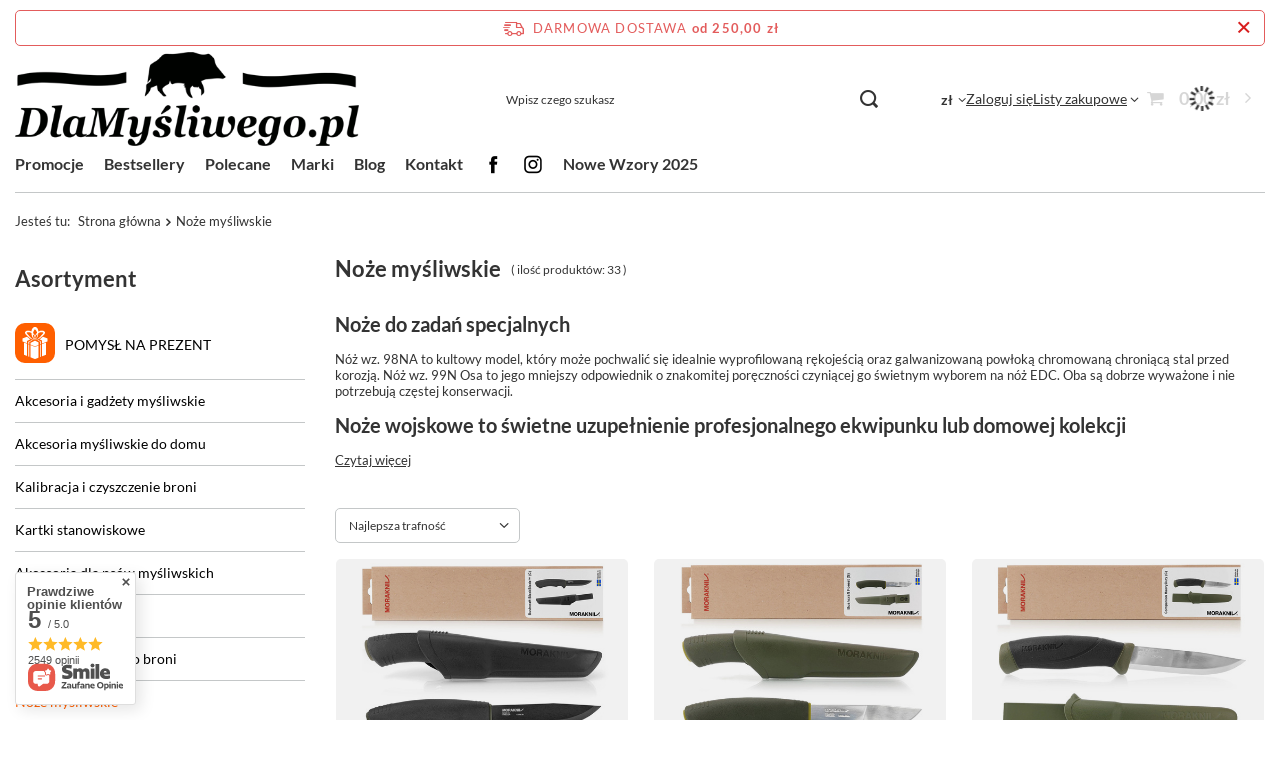

--- FILE ---
content_type: text/html; charset=utf-8
request_url: https://sklep.dlamysliwego.pl/pol_m_Noze-mysliwskie-448.html
body_size: 26242
content:
<!DOCTYPE html>
<html lang="pl" class="--freeShipping --vat --gross " ><head><link rel="preload" as="image" fetchpriority="high" media="(max-width: 420px)" href="/hpeciai/32a62acd422cb9961c4edc286e8fe665/pol_is_Noz-MORAKNIV-BlackBlade-stal-weglowa-czarny-pudelko-prezentowe-21912jpg"><link rel="preload" as="image" fetchpriority="high" media="(min-width: 420.1px)" href="/hpeciai/a6f241838dcfded2330328b091001d70/pol_il_Noz-MORAKNIV-BlackBlade-stal-weglowa-czarny-pudelko-prezentowe-21912jpg"><link rel="preload" as="image" fetchpriority="high" media="(max-width: 420px)" href="/hpeciai/0fffa8fcc9073f2207203c81b50248c6/pol_is_Noz-MORAKNIV-Buscraft-Forest-stal-nierdzewna-khaki-pudelko-prezentowe-21911jpg"><link rel="preload" as="image" fetchpriority="high" media="(min-width: 420.1px)" href="/hpeciai/eeb2aa47786932a69cfeae5c36e1231b/pol_il_Noz-MORAKNIV-Buscraft-Forest-stal-nierdzewna-khaki-pudelko-prezentowe-21911jpg"><meta name="viewport" content="initial-scale = 1.0, maximum-scale = 5.0, width=device-width, viewport-fit=cover"><meta http-equiv="Content-Type" content="text/html; charset=utf-8"><meta http-equiv="X-UA-Compatible" content="IE=edge"><title>Noże – Sklep.DlaMyśliwego.pl</title><meta name="description" content="W naszym sklepie dostępne są noże do różnych zastosowań. Noże myśliwskie przydadzą się podczas polowań, a modele wojskowe staną się świetnym elementem domowej kolekcji."><link rel="icon" href="/gfx/pol/favicon.ico"><meta name="theme-color" content="#FF5F00"><meta name="msapplication-navbutton-color" content="#FF5F00"><meta name="apple-mobile-web-app-status-bar-style" content="#FF5F00"><link rel="stylesheet" type="text/css" href="/gfx/pol/search_style.css.gzip?r=1752568650"><script>var app_shop={urls:{prefix:'data="/gfx/'.replace('data="', '')+'pol/',graphql:'/graphql/v1/'},vars:{meta:{viewportContent:'initial-scale = 1.0, maximum-scale = 5.0, width=device-width, viewport-fit=cover'},priceType:'gross',priceTypeVat:true,productDeliveryTimeAndAvailabilityWithBasket:false,geoipCountryCode:'US',fairShopLogo: { enabled: true, image: '/gfx/standards/superfair_light.svg'},currency:{id:'PLN',symbol:'zł',country:'pl',format:'###,##0.00',beforeValue:false,space:true,decimalSeparator:',',groupingSeparator:' '},language:{id:'pol',symbol:'pl',name:'Polski'},omnibus:{enabled:true,rebateCodeActivate:false,hidePercentageDiscounts:false,},},txt:{priceTypeText:' brutto',},fn:{},fnrun:{},files:[],graphql:{}};const getCookieByName=(name)=>{const value=`; ${document.cookie}`;const parts = value.split(`; ${name}=`);if(parts.length === 2) return parts.pop().split(';').shift();return false;};if(getCookieByName('freeeshipping_clicked')){document.documentElement.classList.remove('--freeShipping');}if(getCookieByName('rabateCode_clicked')){document.documentElement.classList.remove('--rabateCode');}function hideClosedBars(){const closedBarsArray=JSON.parse(localStorage.getItem('closedBars'))||[];if(closedBarsArray.length){const styleElement=document.createElement('style');styleElement.textContent=`${closedBarsArray.map((el)=>`#${el}`).join(',')}{display:none !important;}`;document.head.appendChild(styleElement);}}hideClosedBars();</script><meta name="robots" content="index,follow"><meta name="rating" content="general"><meta name="Author" content="Sklep.DlaMyśliwego.pl na bazie IdoSell (www.idosell.com/shop).">
<!-- Begin LoginOptions html -->

<style>
#client_new_social .service_item[data-name="service_Apple"]:before, 
#cookie_login_social_more .service_item[data-name="service_Apple"]:before,
.oscop_contact .oscop_login__service[data-service="Apple"]:before {
    display: block;
    height: 2.6rem;
    content: url('/gfx/standards/apple.svg?r=1743165583');
}
.oscop_contact .oscop_login__service[data-service="Apple"]:before {
    height: auto;
    transform: scale(0.8);
}
#client_new_social .service_item[data-name="service_Apple"]:has(img.service_icon):before,
#cookie_login_social_more .service_item[data-name="service_Apple"]:has(img.service_icon):before,
.oscop_contact .oscop_login__service[data-service="Apple"]:has(img.service_icon):before {
    display: none;
}
</style>

<!-- End LoginOptions html -->

<!-- Open Graph -->
<meta property="og:type" content="website"><meta property="og:url" content="https://sklep.dlamysliwego.pl/pol_m_Noze-mysliwskie-448.html
"><meta property="og:title" content="Noże myśliwskie – Sklep.DlaMyśliwego.pl"><meta property="og:description" content="Noże myśliwskie – "><meta property="og:site_name" content="Sklep.DlaMyśliwego.pl"><meta property="og:locale" content="pl_PL"><meta property="og:image" content="https://sklep.dlamysliwego.pl/hpeciai/99e1ebe68e7d24796d073176a2ce92d8/pol_pl_Noz-MORAKNIV-BlackBlade-stal-weglowa-czarny-pudelko-prezentowe-21912_1.jpg"><meta property="og:image:width" content="600"><meta property="og:image:height" content="450"><script >
window.dataLayer = window.dataLayer || [];
window.gtag = function gtag() {
dataLayer.push(arguments);
}
gtag('consent', 'default', {
'ad_storage': 'denied',
'analytics_storage': 'denied',
'ad_personalization': 'denied',
'ad_user_data': 'denied',
'wait_for_update': 500
});

gtag('set', 'ads_data_redaction', true);
</script><script id="iaiscript_1" data-requirements="W10=" data-ga4_sel="ga4script">
window.iaiscript_1 = `<${'script'}  class='google_consent_mode_update'>
gtag('consent', 'update', {
'ad_storage': 'granted',
'analytics_storage': 'granted',
'ad_personalization': 'granted',
'ad_user_data': 'granted'
});
</${'script'}>`;
</script>
<!-- End Open Graph -->

<link rel="canonical" href="https://sklep.dlamysliwego.pl/pol_m_Noze-mysliwskie-448.html" />

                <!-- Global site tag (gtag.js) -->
                <script  async src="https://www.googletagmanager.com/gtag/js?id=AW-1040595127"></script>
                <script >
                    window.dataLayer = window.dataLayer || [];
                    window.gtag = function gtag(){dataLayer.push(arguments);}
                    gtag('js', new Date());
                    
                    gtag('config', 'AW-1040595127', {"allow_enhanced_conversions":true});
gtag('config', 'G-G1NQWVBM5Y');

                </script>
                <link rel="stylesheet" type="text/css" href="/data/designs/6790b99840b691.58129658_3/gfx/pol/custom.css.gzip?r=1752570290">
<!-- Begin additional html or js -->


<!--4|3|4-->
<meta name="google-site-verification" content="oIjaMRKqF98X7QCSC_Y4KFpSIj2ZBVnlUptdY78YTiA" />
<!--24|3|22-->
<!-- Google tag (gtag.js) -->
<script async src="https://www.googletagmanager.com/gtag/js?id=GT-WV84VVC"></script>
<script>
  window.dataLayer = window.dataLayer || [];
  function gtag(){dataLayer.push(arguments);}
  gtag('js', new Date());

  gtag('config', 'GT-WV84VVC');
</script>
<!--26|3|20-->
<style>

section#projector_in_bundle {
    display: none !important;
}

</style>

<!-- End additional html or js -->
</head><body><div id="container" class="search_page container max-width-1200"><header class=" commercial_banner"><script class="ajaxLoad">app_shop.vars.vat_registered="true";app_shop.vars.currency_format="###,##0.00";app_shop.vars.currency_before_value=false;app_shop.vars.currency_space=true;app_shop.vars.symbol="zł";app_shop.vars.id="PLN";app_shop.vars.baseurl="http://sklep.dlamysliwego.pl/";app_shop.vars.sslurl="https://sklep.dlamysliwego.pl/";app_shop.vars.curr_url="%2Fpol_m_Noze-mysliwskie-448.html";var currency_decimal_separator=',';var currency_grouping_separator=' ';app_shop.vars.blacklist_extension=["exe","com","swf","js","php"];app_shop.vars.blacklist_mime=["application/javascript","application/octet-stream","message/http","text/javascript","application/x-deb","application/x-javascript","application/x-shockwave-flash","application/x-msdownload"];app_shop.urls.contact="/contact-pol.html";</script><div id="viewType" style="display:none"></div><div id="freeShipping" class="freeShipping"><span class="freeShipping__info">Darmowa dostawa</span><strong class="freeShipping__val">
				od 
				250,00 zł</strong><a href="" class="freeShipping__close" aria-label="Zamknij pasek informacyjny"></a></div><div id="logo" class="d-flex align-items-center"><a href="/" target="_self" aria-label="Logo sklepu"><img src="/data/gfx/mask/pol/logo_3_big.png" alt="Sklep DlaMyśliwego.pl" width="500" height="138"></a></div><form action="https://sklep.dlamysliwego.pl/search.php" method="get" id="menu_search" class="menu_search"><a href="#showSearchForm" class="menu_search__mobile" aria-label="Szukaj"></a><div class="menu_search__block"><div class="menu_search__item --input"><input class="menu_search__input" type="text" name="text" autocomplete="off" placeholder="Wpisz czego szukasz" aria-label="Wpisz czego szukasz"><button class="menu_search__submit" type="submit" aria-label="Szukaj"></button></div><div class="menu_search__item --results search_result"></div></div></form><div id="menu_top" class="menu_top"><div id="menu_settings" class="align-items-center justify-content-center justify-content-lg-end"><div class="open_trigger" tabindex="0" aria-label="Kliknij, aby zmienić walutę, kraj dostawy"><span class="d-none d-md-inline-block flag_txt">zł</span><div class="menu_settings_wrapper d-md-none"><div class="menu_settings_inline"><div class="menu_settings_header">
									Język i waluta:
								</div><div class="menu_settings_content"><span class="menu_settings_flag flag flag_pol"></span><strong class="menu_settings_value"><span class="menu_settings_language">pl</span><span> | </span><span class="menu_settings_currency">zł</span></strong></div></div><div class="menu_settings_inline"><div class="menu_settings_header">
									Dostawa do:
								</div><div class="menu_settings_content"><strong class="menu_settings_value">Polska</strong></div></div></div><i class="icon-angle-down d-none d-md-inline-block"></i></div><form action="https://sklep.dlamysliwego.pl/settings.php" method="post"><ul><li><div class="form-group"><label for="menu_settings_curr">Waluta</label><div class="select-after"><select class="form-control" name="curr" id="menu_settings_curr"><option value="PLN" selected>zł</option><option value="CZK">Kč (1 zł = 5.7537Kč)
																</option><option value="EUR">€ (1 zł = 0.2368€)
																</option><option value="HUF">Ft (1 zł = 0.914Ft)
																</option></select></div></div><div class="form-group"><label for="menu_settings_country">Dostawa do</label><div class="select-after"><select class="form-control" name="country" id="menu_settings_country"><option value="1143020022">Belgia</option><option value="1143020057">Francja</option><option value="1143020075">Hiszpania</option><option value="1143020076">Holandia</option><option value="1143020117">Luksemburg</option><option selected value="1143020003">Polska</option><option value="1143020163">Portugalia</option><option value="1143020220">Włochy</option></select></div></div></li><li class="buttons"><button class="btn --solid --large" type="submit">
									Zastosuj zmiany
								</button></li></ul></form></div><div class="account_links"><a class="account_links__item" href="https://sklep.dlamysliwego.pl/login.php"><span class="account_links__text --logged-out">Zaloguj się</span></a></div><div class="shopping_list_top" data-empty="true"><a href="https://sklep.dlamysliwego.pl/pl/shoppinglist/" class="wishlist_link slt_link --empty" aria-label="Listy zakupowe"><span class="slt_link__text">Listy zakupowe</span></a><div class="slt_lists"><ul class="slt_lists__nav"><li class="slt_lists__nav_item" data-list_skeleton="true" data-list_id="true" data-shared="true"><a class="slt_lists__nav_link" data-list_href="true"><span class="slt_lists__nav_name" data-list_name="true"></span><span class="slt_lists__count" data-list_count="true">0</span></a></li><li class="slt_lists__nav_item --empty"><a class="slt_lists__nav_link --empty" href="https://sklep.dlamysliwego.pl/pl/shoppinglist/"><span class="slt_lists__nav_name" data-list_name="true">Lista zakupowa</span><span class="slt_lists__count" data-list_count="true">0</span></a></li></ul></div></div><div id="menu_basket" class="topBasket --skeleton"><a href="/basketedit.php" class="topBasket__sub" aria-label="Wartość koszyka: 0,00 zł"><span class="badge badge-info" aria-hidden="true"></span><strong class="topBasket__price">0,00 zł</strong></a><div class="topBasket__details --products" style="display: none;"><div class="topBasket__block --labels"><label class="topBasket__item --name">Produkt</label><label class="topBasket__item --sum">Ilość</label><label class="topBasket__item --prices">Cena</label></div><div class="topBasket__block --products"></div></div><div class="topBasket__details --shipping" style="display: none;"><span class="topBasket__name">Koszt dostawy od</span><span id="shipppingCost"></span></div><script>
						app_shop.vars.cache_html = true;
					</script></div></div><nav id="menu_categories3" class="wide"><button type="button" class="navbar-toggler" aria-label="Menu"><i class="icon-reorder"></i></button><div class="navbar-collapse" id="menu_navbar3"><ul class="navbar-nav mx-md-n2"><li class="nav-item"><span class="nav-link-wrapper"><a  href="/Promocja-spromo-pol.html" target="_self" title="Promocje" class="nav-link --l1" >Promocje</a></span></li><li class="nav-item"><span class="nav-link-wrapper"><a  href="/Bestseller-sbestseller-pol.html" target="_self" title="Bestsellery" class="nav-link --l1" >Bestsellery</a></span></li><li class="nav-item"><span class="nav-link-wrapper"><a  href="/Produkt-wyrozniony-sdistinguished-pol.html" target="_self" title="Polecane" class="nav-link --l1" >Polecane</a></span></li><li class="nav-item"><span class="nav-link-wrapper"><a  href="/producers.php" target="_self" title="Marki" class="nav-link --l1" >Marki</a></span></li><li class="nav-item"><span class="nav-link-wrapper"><a  href="/blog-pol.phtml" target="_self" title="Blog" class="nav-link --l1" >Blog</a></span></li><li class="nav-item"><span class="nav-link-wrapper"><a  href="/contact-pol.html" target="_self" title="Kontakt" class="nav-link --l1" >Kontakt</a></span></li><li class="nav-item"><span class="nav-link-wrapper"><a  href="https://www.facebook.com/dlamysliwego/" target="_blank" title="Nasz Facebook" class="nav-link --l1 nav-gfx" ><picture class="nav-picture --main --lvl1"><img alt="Nasz Facebook" title="Nasz Facebook" src="/data/gfx/pol/navigation/3_3_i_948.png" loading="lazy"></picture><span class="gfx_lvl_1 d-none">Nasz Facebook</span></a></span></li><li class="nav-item"><span class="nav-link-wrapper"><a  href="https://www.instagram.com/dlamysliwego.pl/" target="_blank" title="Nasz Instagram" class="nav-link --l1 nav-gfx" ><picture class="nav-picture --main --lvl1"><img alt="Nasz Instagram" title="Nasz Instagram" src="/data/gfx/pol/navigation/3_3_i_949.png" loading="lazy"></picture><span class="gfx_lvl_1 d-none">Nasz Instagram</span></a></span></li><li class="nav-item"><span class="nav-link-wrapper"><a  href="/pol_m_Nowe-Wzory-2025-1237.html" target="_self" title="Nowe Wzory 2025" class="nav-link --l1" >Nowe Wzory 2025</a></span></li></ul></div></nav><div id="breadcrumbs" class="breadcrumbs"><div class="back_button"><button id="back_button"><i class="icon-angle-left"></i> Wstecz</button></div><nav class="list_wrapper" aria-label="Nawigacja okruszkowa"><ol><li><span>Jesteś tu:  </span></li><li class="bc-main"><span><a href="/">Strona główna</a></span></li><li class="bc-item-1 bc-active" aria-current="page"><span>Noże myśliwskie</span></li></ol></nav></div><div id="menu_skip" class="menu_skip"><a href="#layout" class="btn --outline --medium menu_skip__link --layout">Przejdź do zawartości strony</a><a href="#menu_categories" class="btn --outline --medium menu_skip__link --menu">Przejdź do kategorii</a></div></header><div id="layout" class="row clearfix"><aside class="col-md-3 col-xl-2" aria-label="Kategorie, filtry i strefy produktowe"><section class="shopping_list_menu"><div class="shopping_list_menu__block --lists slm_lists" data-empty="true"><span class="slm_lists__label">Listy zakupowe</span><ul class="slm_lists__nav"><li class="slm_lists__nav_item" data-list_skeleton="true" data-list_id="true" data-shared="true"><a class="slm_lists__nav_link" data-list_href="true"><span class="slm_lists__nav_name" data-list_name="true"></span><span class="slm_lists__count" data-list_count="true">0</span></a></li><li class="slm_lists__nav_header"><span class="slm_lists__label">Listy zakupowe</span></li><li class="slm_lists__nav_item --empty"><a class="slm_lists__nav_link --empty" href="https://sklep.dlamysliwego.pl/pl/shoppinglist/"><span class="slm_lists__nav_name" data-list_name="true">Lista zakupowa</span><span class="sr-only">ilość produktów: </span><span class="slm_lists__count" data-list_count="true">0</span></a></li></ul><a href="#manage" class="slm_lists__manage d-none align-items-center d-md-flex">Zarządzaj listami</a></div><div class="shopping_list_menu__block --bought slm_bought"><a class="slm_bought__link d-flex" href="https://sklep.dlamysliwego.pl/products-bought.php">
				Lista dotychczas zamówionych produktów
			</a></div><div class="shopping_list_menu__block --info slm_info"><strong class="slm_info__label d-block mb-3">Jak działa lista zakupowa?</strong><ul class="slm_info__list"><li class="slm_info__list_item d-flex mb-3">
					Po zalogowaniu możesz umieścić i przechowywać na liście zakupowej dowolną liczbę produktów nieskończenie długo.
				</li><li class="slm_info__list_item d-flex mb-3">
					Dodanie produktu do listy zakupowej nie oznacza automatycznie jego rezerwacji.
				</li><li class="slm_info__list_item d-flex mb-3">
					Dla niezalogowanych klientów lista zakupowa przechowywana jest do momentu wygaśnięcia sesji (około 24h).
				</li></ul></div></section><div id="mobileCategories" class="mobileCategories"><div class="mobileCategories__item --menu"><button type="button" class="mobileCategories__link --active" data-ids="#menu_search,.shopping_list_menu,#menu_search,#menu_navbar,#menu_navbar3, #menu_blog">
                            Menu
                        </button></div><div class="mobileCategories__item --account"><button type="button" class="mobileCategories__link" data-ids="#menu_contact,#login_menu_block">
                            Konto
                        </button></div><div class="mobileCategories__item --settings"><button type="button" class="mobileCategories__link" data-ids="#menu_settings">
                                Ustawienia
                            </button></div></div><div class="setMobileGrid" data-item="#menu_navbar"></div><div class="setMobileGrid" data-item="#menu_navbar3" data-ismenu1="true"></div><div class="setMobileGrid" data-item="#menu_blog"></div><div class="login_menu_block d-lg-none" id="login_menu_block"><a class="sign_in_link" href="/login.php" title=""><i class="icon-user"></i><span>Zaloguj się</span></a><a class="registration_link" href="/client-new.php?register" title=""><i class="icon-lock"></i><span>Zarejestruj się</span></a><a class="order_status_link" href="/order-open.php" title=""><i class="icon-globe"></i><span>Sprawdź status zamówienia</span></a></div><div class="setMobileGrid" data-item="#menu_contact"></div><div class="setMobileGrid" data-item="#menu_settings"></div><nav id="menu_categories" class="col-md-12 px-0" aria-label="Kategorie główne"><h2 class="big_label"><a href="/categories.php" title="Kliknij, by zobaczyć wszystkie kategorie">Asortyment</a></h2><button type="button" class="navbar-toggler" aria-label="Menu"><i class="icon-reorder"></i></button><div class="navbar-collapse" id="menu_navbar"><ul class="navbar-nav"><li class="nav-item"><a  href="/pol_m_POMYSL-NA-PREZENT-1132.html" target="_blank" title="POMYSŁ NA PREZENT" class="nav-link nav-gfx nav-hover" ><picture class="nav-picture --main --lvl1"><img alt="POMYSŁ NA PREZENT" title="POMYSŁ NA PREZENT" src="/data/gfx/pol/navigation/3_1_i_1132.svg" loading="lazy"></picture><picture class="nav-picture --hover --lvl1"><img alt="POMYSŁ NA PREZENT" title="POMYSŁ NA PREZENT" src="/data/gfx/pol/navigation/3_1_o_1132.svg" loading="lazy"></picture><span class="gfx_lvl_1">POMYSŁ NA PREZENT</span></a></li><li class="nav-item"><a  href="/pol_m_Akcesoria-i-gadzety-mysliwskie-259.html" target="_self" title="Akcesoria i gadżety myśliwskie" class="nav-link" >Akcesoria i gadżety myśliwskie</a><ul class="navbar-subnav"><li class="nav-header"><a href="#backLink" class="nav-header__backLink"><i class="icon-angle-left"></i></a><a  href="/pol_m_Akcesoria-i-gadzety-mysliwskie-259.html" target="_self" title="Akcesoria i gadżety myśliwskie" class="nav-link" >Akcesoria i gadżety myśliwskie</a></li><li class="nav-item"><a  href="/pol_m_Akcesoria-i-gadzety-mysliwskie_Breloki-i-przypinki-mysliwskie-1191.html" target="_self" title="Breloki i przypinki myśliwskie" class="nav-link" >Breloki i przypinki myśliwskie</a></li><li class="nav-item"><a  href="/pol_m_Akcesoria-i-gadzety-mysliwskie_Kieliszki-i-smycze-mysliwskie-270.html" target="_self" title="Kieliszki i smycze myśliwskie" class="nav-link" >Kieliszki i smycze myśliwskie</a></li><li class="nav-item"><a  href="/product-pol-567-Kolatka-dla-naganiaczy.html" target="_self" title="Kołatka dla naganki" class="nav-link" >Kołatka dla naganki</a></li><li class="nav-item"><a  href="/pol_m_Akcesoria-i-gadzety-mysliwskie_Naklejki-mysliwskie-269.html" target="_self" title="Naklejki myśliwskie" class="nav-link" >Naklejki myśliwskie</a></li><li class="nav-item"><a  href="/pol_m_Akcesoria-i-gadzety-mysliwskie_Podkladka-pod-bron-271.html" target="_self" title="Podkładka pod broń" class="nav-link" >Podkładka pod broń</a></li><li class="nav-item"><a  href="/pol_m_Akcesoria-i-gadzety-mysliwskie_Troki-i-orczyki-mysliwskie-528.html" target="_self" title="Troki i orczyki myśliwskie" class="nav-link" >Troki i orczyki myśliwskie</a></li></ul></li><li class="nav-item"><a  href="/pol_m_Akcesoria-mysliwskie-do-domu-1188.html" target="_self" title="Akcesoria myśliwskie do domu" class="nav-link" >Akcesoria myśliwskie do domu</a><ul class="navbar-subnav"><li class="nav-header"><a href="#backLink" class="nav-header__backLink"><i class="icon-angle-left"></i></a><a  href="/pol_m_Akcesoria-mysliwskie-do-domu-1188.html" target="_self" title="Akcesoria myśliwskie do domu" class="nav-link" >Akcesoria myśliwskie do domu</a></li><li class="nav-item"><a  href="/pol_m_Akcesoria-mysliwskie-do-domu_Dekoracje-na-sciane-1193.html" target="_self" title="Dekoracje na ścianę" class="nav-link" >Dekoracje na ścianę</a></li><li class="nav-item"><a  href="/pol_m_Akcesoria-mysliwskie-do-domu_Kolatki-do-drzwi-1267.html" target="_self" title="Kołatki do drzwi" class="nav-link" >Kołatki do drzwi</a></li><li class="nav-item"><a  href="/pol_m_Akcesoria-mysliwskie-do-domu_Korki-do-butelek-z-mysliwskim-motywem-1192.html" target="_self" title="Korki do butelek z myśliwskim motywem" class="nav-link" >Korki do butelek z myśliwskim motywem</a></li><li class="nav-item"><a  href="/pol_m_Akcesoria-mysliwskie-do-domu_Reczniki-mysliwskie-1187.html" target="_self" title="Ręczniki myśliwskie" class="nav-link" >Ręczniki myśliwskie</a></li><li class="nav-item"><a  href="/pol_m_Akcesoria-mysliwskie-do-domu_Serwetki-papierowe-1190.html" target="_self" title="Serwetki papierowe" class="nav-link" >Serwetki papierowe</a></li><li class="nav-item"><a  href="/pol_m_Akcesoria-mysliwskie-do-domu_Wieszaki-na-klucze-1189.html" target="_self" title="Wieszaki na klucze" class="nav-link" >Wieszaki na klucze</a></li><li class="nav-item"><a  href="/pol_m_Akcesoria-mysliwskie-do-domu_Wieszaki-na-ubrania-1194.html" target="_self" title="Wieszaki na ubrania" class="nav-link" >Wieszaki na ubrania</a></li><li class="nav-item"><a  href="/pol_m_Akcesoria-mysliwskie-do-domu_Swiece-i-swieczniki-1268.html" target="_self" title="Świece i świeczniki" class="nav-link" >Świece i świeczniki</a></li><li class="nav-item"><a  href="/pol_m_Akcesoria-mysliwskie-do-domu_Wycieraczki-pod-drzwi-1269.html" target="_self" title="Wycieraczki pod drzwi" class="nav-link" >Wycieraczki pod drzwi</a></li></ul></li><li class="nav-item"><a  href="/pol_m_Kalibracja-i-czyszczenie-broni-357.html" target="_self" title="Kalibracja i czyszczenie broni" class="nav-link" >Kalibracja i czyszczenie broni</a><ul class="navbar-subnav"><li class="nav-header"><a href="#backLink" class="nav-header__backLink"><i class="icon-angle-left"></i></a><a  href="/pol_m_Kalibracja-i-czyszczenie-broni-357.html" target="_self" title="Kalibracja i czyszczenie broni" class="nav-link" >Kalibracja i czyszczenie broni</a></li><li class="nav-item"><a  href="/pol_m_Kalibracja-i-czyszczenie-broni_Chemia-do-czyszczenia-353.html" target="_self" title="Chemia do czyszczenia" class="nav-link" >Chemia do czyszczenia</a></li><li class="nav-item"><a  href="/pol_m_Kalibracja-i-czyszczenie-broni_Lasery-do-kalibracji-lunety-504.html" target="_self" title="Lasery do kalibracji lunety" class="nav-link" >Lasery do kalibracji lunety</a></li><li class="nav-item"><a  href="/pol_m_Kalibracja-i-czyszczenie-broni_Przecieraki-i-czysciwo-507.html" target="_self" title="Przecieraki i czyściwo" class="nav-link" >Przecieraki i czyściwo</a></li><li class="nav-item"><a  href="/pol_m_Kalibracja-i-czyszczenie-broni_Szczotki-do-broni-505.html" target="_self" title="Szczotki do broni" class="nav-link" >Szczotki do broni</a></li><li class="nav-item"><a  href="/pol_m_Kalibracja-i-czyszczenie-broni_Wyciory-i-sznury-506.html" target="_self" title="Wyciory i sznury" class="nav-link" >Wyciory i sznury</a></li><li class="nav-item"><a  href="/pol_m_Kalibracja-i-czyszczenie-broni_Zestawy-do-czyszczenia-broni-951.html" target="_self" title="Zestawy do czyszczenia broni" class="nav-link" >Zestawy do czyszczenia broni</a></li></ul></li><li class="nav-item"><a  href="/pol_m_Kartki-stanowiskowe-260.html" target="_self" title="Kartki stanowiskowe" class="nav-link" >Kartki stanowiskowe</a></li><li class="nav-item"><a  href="/pol_m_Akcesoria-dla-psow-mysliwskich-262.html" target="_self" title="Akcesoria dla psów myśliwskich" class="nav-link" >Akcesoria dla psów myśliwskich</a><ul class="navbar-subnav"><li class="nav-header"><a href="#backLink" class="nav-header__backLink"><i class="icon-angle-left"></i></a><a  href="/pol_m_Akcesoria-dla-psow-mysliwskich-262.html" target="_self" title="Akcesoria dla psów myśliwskich" class="nav-link" >Akcesoria dla psów myśliwskich</a></li><li class="nav-item"><a  href="/pol_m_Akcesoria-dla-psow-mysliwskich_Kamizelki-dla-psow-277.html" target="_self" title="Kamizelki dla psów" class="nav-link" >Kamizelki dla psów</a></li><li class="nav-item"><a  href="/pol_m_Akcesoria-dla-psow-mysliwskich_Opaski-dla-psow-276.html" target="_self" title="Opaski dla psów" class="nav-link" >Opaski dla psów</a></li><li class="nav-item"><a  href="/pol_m_Akcesoria-dla-psow-mysliwskich_Smycze-i-obroze-805.html" target="_self" title="Smycze i obroże" class="nav-link" >Smycze i obroże</a></li></ul></li><li class="nav-item"><a  href="/pol_m_Latarki-mysliwskie-322.html" target="_self" title="Latarki myśliwskie" class="nav-link" >Latarki myśliwskie</a></li><li class="nav-item"><a  href="/pol_m_Ladownice-i-pasy-do-broni-526.html" target="_self" title="Ładownice i pasy do broni" class="nav-link" >Ładownice i pasy do broni</a></li><li class="nav-item nav-open"><a  href="/pol_m_Noze-mysliwskie-448.html" target="_self" title="Noże myśliwskie" class="nav-link active" >Noże myśliwskie</a></li><li class="nav-item"><a  href="/pol_m_Ostrzalki-do-nozy-SHARPI-1248.html" target="_self" title="Ostrzałki do noży SHARPI" class="nav-link" >Ostrzałki do noży SHARPI</a></li><li class="nav-item"><a  href="/pol_m_Odziez-i-akcesoria-z-Twoim-nadrukiem-1023.html" target="_self" title="Odzież i akcesoria z Twoim nadrukiem" class="nav-link" >Odzież i akcesoria z Twoim nadrukiem</a><ul class="navbar-subnav"><li class="nav-header"><a href="#backLink" class="nav-header__backLink"><i class="icon-angle-left"></i></a><a  href="/pol_m_Odziez-i-akcesoria-z-Twoim-nadrukiem-1023.html" target="_self" title="Odzież i akcesoria z Twoim nadrukiem" class="nav-link" >Odzież i akcesoria z Twoim nadrukiem</a></li><li class="nav-item"><a  href="/pol_m_Odziez-i-akcesoria-z-Twoim-nadrukiem_Kamizelki-odblaskowe-1202.html" target="_self" title="Kamizelki odblaskowe" class="nav-link" >Kamizelki odblaskowe</a></li><li class="nav-item"><a  href="/pol_m_Odziez-i-akcesoria-z-Twoim-nadrukiem_Koszulki-bawelniane-1024.html" target="_self" title="Koszulki bawełniane" class="nav-link" >Koszulki bawełniane</a></li></ul></li><li class="nav-item"><a  href="/pol_m_Odziez-i-obuwie-mysliwskie-265.html" target="_self" title="Odzież i obuwie myśliwskie" class="nav-link" >Odzież i obuwie myśliwskie</a><ul class="navbar-subnav"><li class="nav-header"><a href="#backLink" class="nav-header__backLink"><i class="icon-angle-left"></i></a><a  href="/pol_m_Odziez-i-obuwie-mysliwskie-265.html" target="_self" title="Odzież i obuwie myśliwskie" class="nav-link" >Odzież i obuwie myśliwskie</a></li><li class="nav-item"><a  href="/pol_m_Odziez-i-obuwie-mysliwskie_Bielizna-termoaktywna-565.html" target="_self" title="Bielizna termoaktywna" class="nav-link" >Bielizna termoaktywna</a></li><li class="nav-item"><a  href="/pol_m_Odziez-i-obuwie-mysliwskie_Bluzy-i-kamizelki-polarowe-231.html" target="_self" title="Bluzy i kamizelki polarowe" class="nav-link" >Bluzy i kamizelki polarowe</a></li><li class="nav-item"><a  href="/pol_m_Odziez-i-obuwie-mysliwskie_Czapki-mysliwskie-201.html" target="_self" title="Czapki myśliwskie" class="nav-link" >Czapki myśliwskie</a></li><li class="nav-item"><a  href="/pol_m_Odziez-i-obuwie-mysliwskie_Kamizelki-mysliwskie-257.html" target="_self" title="Kamizelki myśliwskie" class="nav-link" >Kamizelki myśliwskie</a></li><li class="nav-item"><a  href="/pol_m_Odziez-i-obuwie-mysliwskie_Koszulki-gladkie-i-odziez-w-kamuflazu-266.html" target="_self" title="Koszulki gładkie i odzież w kamuflażu" class="nav-link" >Koszulki gładkie i odzież w kamuflażu</a></li><li class="nav-item"><a  href="/pol_m_Odziez-i-obuwie-mysliwskie_T-shirty-mysliwskie-200.html" target="_self" title="T-shirty myśliwskie" class="nav-link" >T-shirty myśliwskie</a><ul class="navbar-subsubnav"><li class="nav-header"><a href="#backLink" class="nav-header__backLink"><i class="icon-angle-left"></i></a><a  href="/pol_m_Odziez-i-obuwie-mysliwskie_T-shirty-mysliwskie-200.html" target="_self" title="T-shirty myśliwskie" class="nav-link" >T-shirty myśliwskie</a></li><li class="nav-item"><a  href="/pol_m_Odziez-i-obuwie-mysliwskie_T-shirty-mysliwskie_Z-duzym-nadrukiem-1211.html" target="_self" title="Z dużym nadrukiem" class="nav-link" >Z dużym nadrukiem</a></li><li class="nav-item"><a  href="/pol_m_Odziez-i-obuwie-mysliwskie_T-shirty-mysliwskie_Z-haftem-1210.html" target="_self" title="Z haftem" class="nav-link" >Z haftem</a></li><li class="nav-item"><a  href="/pol_m_Odziez-i-obuwie-mysliwskie_T-shirty-mysliwskie_Z-malym-nadrukiem-1212.html" target="_self" title="Z małym nadrukiem" class="nav-link" >Z małym nadrukiem</a></li></ul></li><li class="nav-item"><a  href="/pol_m_Odziez-i-obuwie-mysliwskie_Koszulki-mysliwskie-polo-202.html" target="_self" title="Koszulki myśliwskie polo" class="nav-link" >Koszulki myśliwskie polo</a><ul class="navbar-subsubnav"><li class="nav-header"><a href="#backLink" class="nav-header__backLink"><i class="icon-angle-left"></i></a><a  href="/pol_m_Odziez-i-obuwie-mysliwskie_Koszulki-mysliwskie-polo-202.html" target="_self" title="Koszulki myśliwskie polo" class="nav-link" >Koszulki myśliwskie polo</a></li><li class="nav-item"><a  href="/pol_m_Odziez-i-obuwie-mysliwskie_Koszulki-mysliwskie-polo_Z-haftem-1208.html" target="_self" title="Z haftem" class="nav-link" >Z haftem</a></li></ul></li><li class="nav-item"><a  href="/pol_m_Odziez-i-obuwie-mysliwskie_Koszulki-mysliwskie-z-dlugim-rekawem-203.html" target="_self" title="Koszulki myśliwskie z długim rękawem" class="nav-link" >Koszulki myśliwskie z długim rękawem</a><ul class="navbar-subsubnav"><li class="nav-header"><a href="#backLink" class="nav-header__backLink"><i class="icon-angle-left"></i></a><a  href="/pol_m_Odziez-i-obuwie-mysliwskie_Koszulki-mysliwskie-z-dlugim-rekawem-203.html" target="_self" title="Koszulki myśliwskie z długim rękawem" class="nav-link" >Koszulki myśliwskie z długim rękawem</a></li><li class="nav-item"><a  href="/pol_m_Odziez-i-obuwie-mysliwskie_Koszulki-mysliwskie-z-dlugim-rekawem_Z-duzym-nadrukiem-1224.html" target="_self" title="Z dużym nadrukiem" class="nav-link" >Z dużym nadrukiem</a></li><li class="nav-item"><a  href="/pol_m_Odziez-i-obuwie-mysliwskie_Koszulki-mysliwskie-z-dlugim-rekawem_Z-malym-nadrukiem-1225.html" target="_self" title="Z małym nadrukiem" class="nav-link" >Z małym nadrukiem</a></li></ul></li><li class="nav-item"><a  href="/pol_m_Odziez-i-obuwie-mysliwskie_Odziez-mysliwska-dla-dzieci-360.html" target="_self" title="Odzież myśliwska dla dzieci" class="nav-link" >Odzież myśliwska dla dzieci</a><ul class="navbar-subsubnav"><li class="nav-header"><a href="#backLink" class="nav-header__backLink"><i class="icon-angle-left"></i></a><a  href="/pol_m_Odziez-i-obuwie-mysliwskie_Odziez-mysliwska-dla-dzieci-360.html" target="_self" title="Odzież myśliwska dla dzieci" class="nav-link" >Odzież myśliwska dla dzieci</a></li><li class="nav-item"><a  href="/pol_m_Odziez-i-obuwie-mysliwskie_Odziez-mysliwska-dla-dzieci_Koszulki-T-shirt-1233.html" target="_self" title="Koszulki T-shirt" class="nav-link" >Koszulki T-shirt</a></li><li class="nav-item"><a  href="/pol_m_Odziez-i-obuwie-mysliwskie_Odziez-mysliwska-dla-dzieci_Bluzy-1235.html" target="_self" title="Bluzy" class="nav-link" >Bluzy</a></li><li class="nav-item"><a  href="/pol_m_Odziez-i-obuwie-mysliwskie_Odziez-mysliwska-dla-dzieci_Spodnie-1234.html" target="_self" title="Spodnie" class="nav-link" >Spodnie</a></li><li class="nav-item"><a  href="/pol_m_Odziez-i-obuwie-mysliwskie_Odziez-mysliwska-dla-dzieci_Body-dla-niemowlakow-1236.html" target="_self" title="Body dla niemowlaków" class="nav-link" >Body dla niemowlaków</a></li></ul></li><li class="nav-item"><a  href="/pol_m_Odziez-i-obuwie-mysliwskie_Obuwie-mysliwskie-228.html" target="_self" title="Obuwie myśliwskie" class="nav-link" >Obuwie myśliwskie</a></li><li class="nav-item"><a  href="/pol_m_Odziez-i-obuwie-mysliwskie_Rekawice-Mechanix-1197.html" target="_self" title="Rękawice Mechanix" class="nav-link" >Rękawice Mechanix</a></li><li class="nav-item"><a  href="/pol_m_Odziez-i-obuwie-mysliwskie_Skarpety-mysliwskie-258.html" target="_self" title="Skarpety myśliwskie" class="nav-link" >Skarpety myśliwskie</a></li><li class="nav-item"><a  href="/pol_m_Odziez-i-obuwie-mysliwskie_Szaliki-mysliwskie-256.html" target="_self" title="Szaliki myśliwskie" class="nav-link" >Szaliki myśliwskie</a></li></ul></li><li class="nav-item"><a  href="/pol_m_Opaski-ostrzegawcze-261.html" target="_self" title="Opaski ostrzegawcze" class="nav-link" >Opaski ostrzegawcze</a></li><li class="nav-item"><a  href="/pol_m_Lunety-i-celowniki-1272.html" target="_self" title="Lunety i celowniki" class="nav-link" >Lunety i celowniki</a></li><li class="nav-item"><a  href="/pol_m_Pokrowce-na-bron-i-lunety-525.html" target="_self" title="Pokrowce na broń i lunety" class="nav-link" >Pokrowce na broń i lunety</a></li><li class="nav-item"><a  href="/pol_m_Portfele-mysliwskie-1025.html" target="_self" title="Portfele myśliwskie" class="nav-link" >Portfele myśliwskie</a></li><li class="nav-item"><a  href="/pol_m_Torby-plecaki-i-siedziska-mysliwskie-527.html" target="_self" title="Torby, plecaki i siedziska myśliwskie" class="nav-link" >Torby, plecaki i siedziska myśliwskie</a></li><li class="nav-item"><a  href="/pol_m_Wabiki-1186.html" target="_self" title="Wabiki" class="nav-link" >Wabiki</a><ul class="navbar-subnav"><li class="nav-header"><a href="#backLink" class="nav-header__backLink"><i class="icon-angle-left"></i></a><a  href="/pol_m_Wabiki-1186.html" target="_self" title="Wabiki" class="nav-link" >Wabiki</a></li><li class="nav-item"><a  href="/pol_m_Wabiki_Wabiki-dzwiekowe-324.html" target="_self" title="Wabiki dźwiękowe" class="nav-link" >Wabiki dźwiękowe</a></li><li class="nav-item"><a  href="/pol_m_Wabiki_Wabiki-zapachowe-1185.html" target="_self" title="Wabiki zapachowe" class="nav-link" >Wabiki zapachowe</a></li></ul></li></ul></div></nav><section id="menu_hotspot_zone1" class="hotspot__wrapper d-none d-md-block" data-pagetype="independentZone" data-zone="1"><div class="hotspot d-none d-md-block skeleton --vertical"><span class="headline"></span><div class="products__wrapper"><div class="products"><div class="product"><span class="product__icon d-flex justify-content-center align-items-center"></span><span class="product__name"></span><div class="product__prices"></div></div><div class="product"><span class="product__icon d-flex justify-content-center align-items-center"></span><span class="product__name"></span><div class="product__prices"></div></div><div class="product"><span class="product__icon d-flex justify-content-center align-items-center"></span><span class="product__name"></span><div class="product__prices"></div></div><div class="product"><span class="product__icon d-flex justify-content-center align-items-center"></span><span class="product__name"></span><div class="product__prices"></div></div></div></div></div><template class="hotspot_wrapper"><div class="hotspot d-none d-md-block --vertical"><h3 class="hotspot__name headline__wrapper"></h3><div class="products__wrapper"><div class="products hotspot__products"></div></div></div></template><template class="hotspot_headline"><span class="headline"><span class="headline__name"></span></span></template><template class="hotspot_link_headline"><a class="headline" tabindex="0"><span class="headline__name"></span></a></template><template class="hotspot_product"><div class="product hotspot__product d-flex flex-column"><div class="product__yousave --hidden"><span class="product__yousave --label"></span><span class="product__yousave --value"></span></div><a class="product__icon d-flex justify-content-center align-items-center" tabindex="-1"><strong class="label_icons --hidden"></strong></a><div class="product__content_wrapper"><a class="product__name" tabindex="0"></a><div class="product__prices mb-auto"><strong class="price --normal --main"><span class="price__sub --hidden"></span><span class="price__range --min --hidden"></span><span class="price__sep --hidden"></span><span class="price__range --max --hidden"></span><span class="price_sellby"><span class="price_sellby__sep --hidden"></span><span class="price_sellby__sellby --hidden"></span><span class="price_sellby__unit --hidden"></span></span><span class="price --convert --hidden"></span></strong><span class="price --points --hidden"></span><a class="price --phone --hidden" href="/contact.php" tabindex="-1" title="Kliknij, by przejść do formularza kontaktu">
            Cena na telefon
          </a><span class="price --before-rebate --hidden"></span><span class="price --new-price new_price --hidden"></span><span class="price --omnibus omnibus_price --hidden"></span><span class="price --max --hidden"></span></div></div></div></template><template class="hotspot_opinion"><div class="product__opinion"><div class="opinions_element_confirmed --false"><strong class="opinions_element_confirmed_text">Opinia niepotwierdzona zakupem</strong></div><div class="product__opinion_client --hidden"></div><div class="note"><span><i class="icon-star"></i><i class="icon-star"></i><i class="icon-star"></i><i class="icon-star"></i><i class="icon-star"></i></span><small>
					Ocena: <small class="note_value"></small>/5
				</small></div><div class="product__opinion_content"></div></div></template></section></aside><main id="content" class="col-xl-10 col-md-9 col-12"><section class="search_name"><h1 class="search_name__label headline"><span class="headline__name">Noże myśliwskie</span></h1><span class="search_name__total">( ilość produktów: <span class="search_name__total_value">33</span> )</span></section><section class="search_description --top --skeleton cm"><div class="search_description__wrapper"><h2>Noże do zadań specjalnych</h2>
<p>Nóż wz. 98NA to kultowy model, który może pochwalić się idealnie wyprofilowaną rękojeścią oraz galwanizowaną powłoką chromowaną chroniącą stal przed korozją. Nóż wz. 99N Osa to jego mniejszy odpowiednik o znakomitej poręczności czyniącej go świetnym wyborem na nóż EDC. Oba są dobrze wyważone i nie potrzebują częstej konserwacji.</p>
<h2><strong>Noże wojskowe</strong> to świetne uzupełnienie profesjonalnego ekwipunku lub domowej kolekcji</h2>
<p>Modele prezentowane w tej kategorii to produkty wysokiej klasy. Z uwagi na swoją uniwersalność oraz wysoką wytrzymałość, bardzo dobrze sprawdzą się jako noże survivalowe. Dotyczy to zwłaszcza egzemplarzy wyposażony w głownię z piłą. Przygotowanie obozowiska nie nastręczy już żadnych problemów. Zadba o to także stabilna głownia, która bez oporów przejmie role młotka.</p>
<p>Noże wyposażone są w solidne pochwy ułatwiające ich przenoszenie.</p></div></section><div id="paging_setting_top" class="s_paging"><form class="s_paging__item --sort" action="/settings.php"><select class="s_paging__select --order --small-md" id="select_top_sort" name="sort_order" aria-label="Zmień sortowanie"><option value="relevance-d" class="option_relevance-d">Najlepsza trafność</option><option value="name-a" class="option_name-a">Sortuj po nazwie rosnąco</option><option value="name-d" class="option_name-d">Sortuj po nazwie malejąco</option><option value="price-a" class="option_price-a">Sortuj po cenie rosnąco</option><option value="price-d" class="option_price-d">Sortuj po cenie malejąco</option><option value="date-a" class="option_date-a">Sortuj po dacie rosnąco</option><option value="date-d" class="option_date-d">Sortuj po dacie malejąco</option></select></form></div><div id="menu_compare_product" class="compare pt-2 mb-2 pt-sm-3 mb-sm-3" style="display: none;"><div class="compare__label d-none d-sm-block">Dodane do porównania</div><div class="compare__sub" tabindex="-1"></div><div class="compare__buttons"><a class="compare__button btn --solid --secondary" href="https://sklep.dlamysliwego.pl/product-compare.php" title="Porównaj wszystkie produkty" target="_blank"><span>Porównaj produkty </span><span class="d-sm-none">(0)</span></a><a class="compare__button --remove btn d-none d-sm-block" href="https://sklep.dlamysliwego.pl/settings.php?comparers=remove&amp;product=###" title="Usuń wszystkie produkty">
					Usuń produkty
				</a></div><script>var cache_html = true;</script></div><section id="search" class="search products mb-3"><div class="product" data-product_id="21912" data-product_page="0" data-product_first="true"><a class="product__icon d-flex justify-content-center align-items-center" tabindex="-1" data-product-id="21912" href="https://sklep.dlamysliwego.pl/product-pol-21912-Noz-MORAKNIV-BlackBlade-stal-weglowa-czarny-pudelko-prezentowe.html" title="Nóż MORAKNIV BlackBlade - stal węglowa - czarny - pudełko prezentowe"><picture><source media="(max-width: 420px)" srcset="/hpeciai/32a62acd422cb9961c4edc286e8fe665/pol_is_Noz-MORAKNIV-BlackBlade-stal-weglowa-czarny-pudelko-prezentowe-21912jpg"></source><img alt="Nóż MORAKNIV BlackBlade - stal węglowa - czarny - pudełko prezentowe" src="/hpeciai/a6f241838dcfded2330328b091001d70/pol_il_Noz-MORAKNIV-BlackBlade-stal-weglowa-czarny-pudelko-prezentowe-21912jpg"></picture></a><div class="product__content_wrapper"><h2><a class="product__name" tabindex="0" href="https://sklep.dlamysliwego.pl/product-pol-21912-Noz-MORAKNIV-BlackBlade-stal-weglowa-czarny-pudelko-prezentowe.html" title="Nóż MORAKNIV BlackBlade - stal węglowa - czarny - pudełko prezentowe">Nóż MORAKNIV BlackBlade - stal węglowa - czarny - pudełko prezentowe</a></h2><div class="product__prices"><strong class="price --main">189,90 zł<span class="price_vat"> brutto</span><span class="price_sellby"><span class="price_sellby__sep">/</span><span class="price_sellby__sellby" data-sellby="1">1</span><span class="price_sellby__unit">szt.</span></span></strong></div></div><div class="product__compare"></div></div><div class="product" data-product_id="21911" data-product_page="0"><a class="product__icon d-flex justify-content-center align-items-center" tabindex="-1" data-product-id="21911" href="https://sklep.dlamysliwego.pl/product-pol-21911-Noz-MORAKNIV-Buscraft-Forest-stal-nierdzewna-khaki-pudelko-prezentowe.html" title="Nóż MORAKNIV Buscraft Forest - stal nierdzewna - khaki - pudełko prezentowe"><picture><source media="(max-width: 420px)" srcset="/hpeciai/0fffa8fcc9073f2207203c81b50248c6/pol_is_Noz-MORAKNIV-Buscraft-Forest-stal-nierdzewna-khaki-pudelko-prezentowe-21911jpg"></source><img alt="Nóż MORAKNIV Buscraft Forest - stal nierdzewna - khaki - pudełko prezentowe" src="/hpeciai/eeb2aa47786932a69cfeae5c36e1231b/pol_il_Noz-MORAKNIV-Buscraft-Forest-stal-nierdzewna-khaki-pudelko-prezentowe-21911jpg"></picture></a><div class="product__content_wrapper"><h2><a class="product__name" tabindex="0" href="https://sklep.dlamysliwego.pl/product-pol-21911-Noz-MORAKNIV-Buscraft-Forest-stal-nierdzewna-khaki-pudelko-prezentowe.html" title="Nóż MORAKNIV Buscraft Forest - stal nierdzewna - khaki - pudełko prezentowe">Nóż MORAKNIV Buscraft Forest - stal nierdzewna - khaki - pudełko prezentowe</a></h2><div class="product__prices"><strong class="price --main">179,90 zł<span class="price_vat"> brutto</span><span class="price_sellby"><span class="price_sellby__sep">/</span><span class="price_sellby__sellby" data-sellby="1">1</span><span class="price_sellby__unit">szt.</span></span></strong></div></div><div class="product__compare"></div></div><div class="product" data-product_id="21910" data-product_page="0"><a class="product__icon d-flex justify-content-center align-items-center" tabindex="-1" data-product-id="21910" href="https://sklep.dlamysliwego.pl/product-pol-21910-Noz-MORAKNIV-Companion-HaevyDuty-stal-weglowa-khaki.html" title="Nóż MORAKNIV Companion HaevyDuty - stal węglowa - khaki"><picture><source media="(max-width: 420px)" srcset="/hpeciai/7720b8f8817d69dccdc49ded921d2236/pol_is_Noz-MORAKNIV-Companion-HaevyDuty-stal-weglowa-khaki-21910jpg"></source><img alt="Nóż MORAKNIV Companion HaevyDuty - stal węglowa - khaki" src="/hpeciai/d91d6f3c78d1469082bbe01f0d0dada5/pol_il_Noz-MORAKNIV-Companion-HaevyDuty-stal-weglowa-khaki-21910jpg" loading="lazy"></picture></a><div class="product__content_wrapper"><h2><a class="product__name" tabindex="0" href="https://sklep.dlamysliwego.pl/product-pol-21910-Noz-MORAKNIV-Companion-HaevyDuty-stal-weglowa-khaki.html" title="Nóż MORAKNIV Companion HaevyDuty - stal węglowa - khaki">Nóż MORAKNIV Companion HaevyDuty - stal węglowa - khaki</a></h2><div class="product__prices"><strong class="price --main">89,90 zł<span class="price_vat"> brutto</span><span class="price_sellby"><span class="price_sellby__sep">/</span><span class="price_sellby__sellby" data-sellby="1">1</span><span class="price_sellby__unit">szt.</span></span></strong></div></div><div class="product__compare"></div></div><div class="product" data-product_id="21909" data-product_page="0"><a class="product__icon d-flex justify-content-center align-items-center" tabindex="-1" data-product-id="21909" href="https://sklep.dlamysliwego.pl/product-pol-21909-Noz-MORAKNIV-Companion-Haevy-Duty-stal-nierdzewna-czarny.html" title="Nóż MORAKNIV Companion Haevy Duty - stal nierdzewna - czarny"><picture><source media="(max-width: 420px)" srcset="/hpeciai/7098934dc883bfe52eac1cf7ea60c1dd/pol_is_Noz-MORAKNIV-Companion-Haevy-Duty-stal-nierdzewna-czarny-21909jpg"></source><img alt="Nóż MORAKNIV Companion Haevy Duty - stal nierdzewna - czarny" src="/hpeciai/151e5cfeb57611a2aab3137d1864b1ba/pol_il_Noz-MORAKNIV-Companion-Haevy-Duty-stal-nierdzewna-czarny-21909jpg" loading="lazy"></picture></a><div class="product__content_wrapper"><h2><a class="product__name" tabindex="0" href="https://sklep.dlamysliwego.pl/product-pol-21909-Noz-MORAKNIV-Companion-Haevy-Duty-stal-nierdzewna-czarny.html" title="Nóż MORAKNIV Companion Haevy Duty - stal nierdzewna - czarny">Nóż MORAKNIV Companion Haevy Duty - stal nierdzewna - czarny</a></h2><div class="product__prices"><strong class="price --main">99,90 zł<span class="price_vat"> brutto</span><span class="price_sellby"><span class="price_sellby__sep">/</span><span class="price_sellby__sellby" data-sellby="1">1</span><span class="price_sellby__unit">szt.</span></span></strong></div></div><div class="product__compare"></div></div><div class="product" data-product_id="21908" data-product_page="0"><a class="product__icon d-flex justify-content-center align-items-center" tabindex="-1" data-product-id="21908" href="https://sklep.dlamysliwego.pl/product-pol-21908-Noz-MORAKNIV-Companion-Haevy-Duty-stal-weglowa-pomaranczowy-fluo-pudelko-prezentowe.html" title="Nóż MORAKNIV Companion Haevy Duty - stal węglowa - pomarańczowy fluo - pudełko prezentowe"><picture><source media="(max-width: 420px)" srcset="/hpeciai/1fcdd7ad13be62ac3624500483574996/pol_is_Noz-MORAKNIV-Companion-Haevy-Duty-stal-weglowa-pomaranczowy-fluo-pudelko-prezentowe-21908jpg"></source><img alt="Nóż MORAKNIV Companion Haevy Duty - stal węglowa - pomarańczowy fluo - pudełko prezentowe" src="/hpeciai/6525118995bbfdccb2004363486ec46f/pol_il_Noz-MORAKNIV-Companion-Haevy-Duty-stal-weglowa-pomaranczowy-fluo-pudelko-prezentowe-21908jpg" loading="lazy"></picture></a><div class="product__content_wrapper"><h2><a class="product__name" tabindex="0" href="https://sklep.dlamysliwego.pl/product-pol-21908-Noz-MORAKNIV-Companion-Haevy-Duty-stal-weglowa-pomaranczowy-fluo-pudelko-prezentowe.html" title="Nóż MORAKNIV Companion Haevy Duty - stal węglowa - pomarańczowy fluo - pudełko prezentowe">Nóż MORAKNIV Companion Haevy Duty - stal węglowa - pomarańczowy fluo - pudełko prezentowe</a></h2><div class="product__prices"><strong class="price --main">85,90 zł<span class="price_vat"> brutto</span><span class="price_sellby"><span class="price_sellby__sep">/</span><span class="price_sellby__sellby" data-sellby="1">1</span><span class="price_sellby__unit">szt.</span></span></strong></div></div><div class="product__compare"></div></div><div class="product" data-product_id="21907" data-product_page="0"><a class="product__icon d-flex justify-content-center align-items-center" tabindex="-1" data-product-id="21907" href="https://sklep.dlamysliwego.pl/product-pol-21907-Noz-MORAKNIV-Companion-stal-weglowa-khaki.html" title="Nóż MORAKNIV Companion - stal węglowa - khaki"><picture><source media="(max-width: 420px)" srcset="/hpeciai/55e42ebc2be925648688463c091d51c7/pol_is_Noz-MORAKNIV-Companion-stal-weglowa-khaki-21907jpg"></source><img alt="Nóż MORAKNIV Companion - stal węglowa - khaki" src="/hpeciai/1683fd5b20fa88726d28195ce3ce16ca/pol_il_Noz-MORAKNIV-Companion-stal-weglowa-khaki-21907jpg" loading="lazy"></picture></a><div class="product__content_wrapper"><h2><a class="product__name" tabindex="0" href="https://sklep.dlamysliwego.pl/product-pol-21907-Noz-MORAKNIV-Companion-stal-weglowa-khaki.html" title="Nóż MORAKNIV Companion - stal węglowa - khaki">Nóż MORAKNIV Companion - stal węglowa - khaki</a></h2><div class="product__prices"><strong class="price --main">65,00 zł<span class="price_vat"> brutto</span><span class="price_sellby"><span class="price_sellby__sep">/</span><span class="price_sellby__sellby" data-sellby="1">1</span><span class="price_sellby__unit">szt.</span></span></strong></div></div><div class="product__compare"></div></div><div class="product" data-product_id="21906" data-product_page="0"><a class="product__icon d-flex justify-content-center align-items-center" tabindex="-1" data-product-id="21906" href="https://sklep.dlamysliwego.pl/product-pol-21906-Noz-MORAKNIV-Companion-stal-nierdzewna-khaki.html" title="Nóż MORAKNIV Companion - stal nierdzewna - khaki"><picture><source media="(max-width: 420px)" srcset="/hpeciai/c52be561f44df892f8eaec2bce5e4240/pol_is_Noz-MORAKNIV-Companion-stal-nierdzewna-khaki-21906jpg"></source><img alt="Nóż MORAKNIV Companion - stal nierdzewna - khaki" src="/hpeciai/66d1982e647a8cb4b0251d577c71e95a/pol_il_Noz-MORAKNIV-Companion-stal-nierdzewna-khaki-21906jpg" loading="lazy"></picture></a><div class="product__content_wrapper"><h2><a class="product__name" tabindex="0" href="https://sklep.dlamysliwego.pl/product-pol-21906-Noz-MORAKNIV-Companion-stal-nierdzewna-khaki.html" title="Nóż MORAKNIV Companion - stal nierdzewna - khaki">Nóż MORAKNIV Companion - stal nierdzewna - khaki</a></h2><div class="product__prices"><strong class="price --main">69,00 zł<span class="price_vat"> brutto</span><span class="price_sellby"><span class="price_sellby__sep">/</span><span class="price_sellby__sellby" data-sellby="1">1</span><span class="price_sellby__unit">szt.</span></span></strong></div></div><div class="product__compare"></div></div><div class="product" data-product_id="21905" data-product_page="0"><a class="product__icon d-flex justify-content-center align-items-center" tabindex="-1" data-product-id="21905" href="https://sklep.dlamysliwego.pl/product-pol-21905-Noz-MORAKNIV-Companion-stal-nierdzewna-pomaranczowy-fluo.html" title="Nóż MORAKNIV Companion - stal nierdzewna - pomarańczowy fluo"><picture><source media="(max-width: 420px)" srcset="/hpeciai/be91c2306c9b102100e20c3848f3c50f/pol_is_Noz-MORAKNIV-Companion-stal-nierdzewna-pomaranczowy-fluo-21905jpg"></source><img alt="Nóż MORAKNIV Companion - stal nierdzewna - pomarańczowy fluo" src="/hpeciai/cc9bf494af11233d2d549c3c182130d1/pol_il_Noz-MORAKNIV-Companion-stal-nierdzewna-pomaranczowy-fluo-21905jpg" loading="lazy"></picture></a><div class="product__content_wrapper"><h2><a class="product__name" tabindex="0" href="https://sklep.dlamysliwego.pl/product-pol-21905-Noz-MORAKNIV-Companion-stal-nierdzewna-pomaranczowy-fluo.html" title="Nóż MORAKNIV Companion - stal nierdzewna - pomarańczowy fluo">Nóż MORAKNIV Companion - stal nierdzewna - pomarańczowy fluo</a></h2><div class="product__prices"><strong class="price --main">67,00 zł<span class="price_vat"> brutto</span><span class="price_sellby"><span class="price_sellby__sep">/</span><span class="price_sellby__sellby" data-sellby="1">1</span><span class="price_sellby__unit">szt.</span></span></strong></div></div><div class="product__compare"></div></div><div class="product" data-product_id="21904" data-product_page="0"><a class="product__icon d-flex justify-content-center align-items-center" tabindex="-1" data-product-id="21904" href="https://sklep.dlamysliwego.pl/product-pol-21904-Noz-MORAKNIV-Companion-stal-nierdzewna-piaskowy.html" title="Nóż MORAKNIV Companion - stal nierdzewna - piaskowy"><picture><source media="(max-width: 420px)" srcset="/hpeciai/9bd5abb67ada7b39156e187958244fe4/pol_is_Noz-MORAKNIV-Companion-stal-nierdzewna-piaskowy-21904jpg"></source><img alt="Nóż MORAKNIV Companion - stal nierdzewna - piaskowy" src="/hpeciai/9ecb92e12b737e785d5df8d38dd4867a/pol_il_Noz-MORAKNIV-Companion-stal-nierdzewna-piaskowy-21904jpg" loading="lazy"></picture></a><div class="product__content_wrapper"><h2><a class="product__name" tabindex="0" href="https://sklep.dlamysliwego.pl/product-pol-21904-Noz-MORAKNIV-Companion-stal-nierdzewna-piaskowy.html" title="Nóż MORAKNIV Companion - stal nierdzewna - piaskowy">Nóż MORAKNIV Companion - stal nierdzewna - piaskowy</a></h2><div class="product__prices"><strong class="price --main">68,00 zł<span class="price_vat"> brutto</span><span class="price_sellby"><span class="price_sellby__sep">/</span><span class="price_sellby__sellby" data-sellby="1">1</span><span class="price_sellby__unit">szt.</span></span></strong></div></div><div class="product__compare"></div></div><div class="product" data-product_id="21903" data-product_page="0"><a class="product__icon d-flex justify-content-center align-items-center" tabindex="-1" data-product-id="21903" href="https://sklep.dlamysliwego.pl/product-pol-21903-Noz-MORAKNIV-Companion-stal-nierdzewna-czarny.html" title="Nóż MORAKNIV Companion - stal nierdzewna - czarny"><picture><source media="(max-width: 420px)" srcset="/hpeciai/07285cbbbabe7e7b98fe8ba456d40cb7/pol_is_Noz-MORAKNIV-Companion-stal-nierdzewna-czarny-21903jpg"></source><img alt="Nóż MORAKNIV Companion - stal nierdzewna - czarny" src="/hpeciai/1b2c6414b0dddddf4e49655d7aaa7b04/pol_il_Noz-MORAKNIV-Companion-stal-nierdzewna-czarny-21903jpg" loading="lazy"></picture></a><div class="product__content_wrapper"><h2><a class="product__name" tabindex="0" href="https://sklep.dlamysliwego.pl/product-pol-21903-Noz-MORAKNIV-Companion-stal-nierdzewna-czarny.html" title="Nóż MORAKNIV Companion - stal nierdzewna - czarny">Nóż MORAKNIV Companion - stal nierdzewna - czarny</a></h2><div class="product__prices"><strong class="price --main">65,00 zł<span class="price_vat"> brutto</span><span class="price_sellby"><span class="price_sellby__sep">/</span><span class="price_sellby__sellby" data-sellby="1">1</span><span class="price_sellby__unit">szt.</span></span></strong></div></div><div class="product__compare"></div></div><div class="product" data-product_id="20223" data-product_page="0"><a class="product__icon d-flex justify-content-center align-items-center" tabindex="-1" data-product-id="20223" href="https://sklep.dlamysliwego.pl/product-pol-20223-Saperka-turystyczna-skladana-GERBER-Gorge.html" title="Saperka turystyczna składana GERBER Gorge"><picture><source media="(max-width: 420px)" srcset="/hpeciai/aa21eb7f529a9c952018e507aeadb60a/pol_is_Saperka-turystyczna-skladana-GERBER-Gorge-20223jpg"></source><img alt="Saperka turystyczna składana GERBER Gorge" src="/hpeciai/a9331eeccc3c0e22793b0e0d42d590eb/pol_il_Saperka-turystyczna-skladana-GERBER-Gorge-20223jpg" loading="lazy"></picture></a><div class="product__content_wrapper"><h2><a class="product__name" tabindex="0" href="https://sklep.dlamysliwego.pl/product-pol-20223-Saperka-turystyczna-skladana-GERBER-Gorge.html" title="Saperka turystyczna składana GERBER Gorge">Saperka turystyczna składana GERBER Gorge</a></h2><div class="product__prices"><strong class="price --main">179,00 zł<span class="price_vat"> brutto</span><span class="price_sellby"><span class="price_sellby__sep">/</span><span class="price_sellby__sellby" data-sellby="1">1</span><span class="price_sellby__unit">szt.</span></span></strong></div></div><div class="product__compare"></div></div><div class="product" data-product_id="20222" data-product_page="0" data-product_disable="true"><a class="product__icon d-flex justify-content-center align-items-center" tabindex="-1" data-product-id="20222" href="https://sklep.dlamysliwego.pl/product-pol-20222-Toporek-turystyczny-GERBER-Pack-Hathet.html" title="Toporek turystyczny GERBER Pack Hathet"><picture><source media="(max-width: 420px)" srcset="/hpeciai/a73a6f4db6d53e4d02d2e25a4ca58694/pol_is_Toporek-turystyczny-GERBER-Pack-Hathet-20222jpg"></source><img alt="Toporek turystyczny GERBER Pack Hathet" src="/hpeciai/0459c552e9243b537462ca36e13aa6fa/pol_il_Toporek-turystyczny-GERBER-Pack-Hathet-20222jpg" loading="lazy"></picture><strong class="label_icons"><span class="label --disable">Chwilowo niedostępny</span></strong></a><div class="product__content_wrapper"><h2><a class="product__name" tabindex="0" href="https://sklep.dlamysliwego.pl/product-pol-20222-Toporek-turystyczny-GERBER-Pack-Hathet.html" title="Toporek turystyczny GERBER Pack Hathet">Toporek turystyczny GERBER Pack Hathet</a></h2><div class="product__prices"><strong class="price --main">239,00 zł<span class="price_vat"> brutto</span><span class="price_sellby"><span class="price_sellby__sep">/</span><span class="price_sellby__sellby" data-sellby="1">1</span><span class="price_sellby__unit">szt.</span></span></strong></div></div><div class="product__compare"></div></div><div class="product" data-product_id="20221" data-product_page="0"><a class="product__icon d-flex justify-content-center align-items-center" tabindex="-1" data-product-id="20221" href="https://sklep.dlamysliwego.pl/product-pol-20221-Noz-taktyczny-z-glownia-stala-GERBER-Strongarm-SE-black.html" title="Nóż taktyczny z głownią stałą GERBER Strongarm SE black"><picture><source media="(max-width: 420px)" srcset="/hpeciai/21cdadf4497f515d7f7a9b1aac5e7271/pol_is_Noz-taktyczny-z-glownia-stala-GERBER-Strongarm-SE-black-20221jpg"></source><img alt="Nóż taktyczny z głownią stałą GERBER Strongarm SE black" src="/hpeciai/1b79409a2d63219dc54667a6b0ad9ef7/pol_il_Noz-taktyczny-z-glownia-stala-GERBER-Strongarm-SE-black-20221jpg" loading="lazy"></picture></a><div class="product__content_wrapper"><h2><a class="product__name" tabindex="0" href="https://sklep.dlamysliwego.pl/product-pol-20221-Noz-taktyczny-z-glownia-stala-GERBER-Strongarm-SE-black.html" title="Nóż taktyczny z głownią stałą GERBER Strongarm SE black">Nóż taktyczny z głownią stałą GERBER Strongarm SE black</a></h2><div class="product__prices"><strong class="price --main">549,00 zł<span class="price_vat"> brutto</span><span class="price_sellby"><span class="price_sellby__sep">/</span><span class="price_sellby__sellby" data-sellby="1">1</span><span class="price_sellby__unit">szt.</span></span></strong></div></div><div class="product__compare"></div></div><div class="product" data-product_id="20220" data-product_page="0"><a class="product__icon d-flex justify-content-center align-items-center" tabindex="-1" data-product-id="20220" href="https://sklep.dlamysliwego.pl/product-pol-20220-Noz-taktyczny-z-glownia-stala-GERBER-Strongarm-SE-coyote.html" title="Nóż taktyczny z głownią stałą GERBER Strongarm SE coyote"><picture><source media="(max-width: 420px)" srcset="/hpeciai/faa67fd8f72d74514e5aa61066ca7b15/pol_is_Noz-taktyczny-z-glownia-stala-GERBER-Strongarm-SE-coyote-20220jpg"></source><img alt="Nóż taktyczny z głownią stałą GERBER Strongarm SE coyote" src="/hpeciai/43dd08e2cb19c8e69af466af12bdb755/pol_il_Noz-taktyczny-z-glownia-stala-GERBER-Strongarm-SE-coyote-20220jpg" loading="lazy"></picture></a><div class="product__content_wrapper"><h2><a class="product__name" tabindex="0" href="https://sklep.dlamysliwego.pl/product-pol-20220-Noz-taktyczny-z-glownia-stala-GERBER-Strongarm-SE-coyote.html" title="Nóż taktyczny z głownią stałą GERBER Strongarm SE coyote">Nóż taktyczny z głownią stałą GERBER Strongarm SE coyote</a></h2><div class="product__prices"><strong class="price --main">549,00 zł<span class="price_vat"> brutto</span><span class="price_sellby"><span class="price_sellby__sep">/</span><span class="price_sellby__sellby" data-sellby="1">1</span><span class="price_sellby__unit">szt.</span></span></strong></div></div><div class="product__compare"></div></div><div class="product" data-product_id="20219" data-product_page="0"><a class="product__icon d-flex justify-content-center align-items-center" tabindex="-1" data-product-id="20219" href="https://sklep.dlamysliwego.pl/product-pol-20219-Noz-survivalowy-z-glownia-stala-GERBER-Ultimate-Survival.html" title="Nóż survivalowy z głownią stałą GERBER Ultimate Survival"><picture><source media="(max-width: 420px)" srcset="/hpeciai/65bda5fec1623f6dde798330cd41d935/pol_is_Noz-survivalowy-z-glownia-stala-GERBER-Ultimate-Survival-20219jpg"></source><img alt="Nóż survivalowy z głownią stałą GERBER Ultimate Survival" src="/hpeciai/6100734b75519e3e673f31dad7cbd592/pol_il_Noz-survivalowy-z-glownia-stala-GERBER-Ultimate-Survival-20219jpg" loading="lazy"></picture></a><div class="product__content_wrapper"><h2><a class="product__name" tabindex="0" href="https://sklep.dlamysliwego.pl/product-pol-20219-Noz-survivalowy-z-glownia-stala-GERBER-Ultimate-Survival.html" title="Nóż survivalowy z głownią stałą GERBER Ultimate Survival">Nóż survivalowy z głownią stałą GERBER Ultimate Survival</a></h2><div class="product__prices"><strong class="price --main">369,00 zł<span class="price_vat"> brutto</span><span class="price_sellby"><span class="price_sellby__sep">/</span><span class="price_sellby__sellby" data-sellby="1">1</span><span class="price_sellby__unit">szt.</span></span></strong></div></div><div class="product__compare"></div></div><div class="product" data-product_id="20218" data-product_page="0"><a class="product__icon d-flex justify-content-center align-items-center" tabindex="-1" data-product-id="20218" href="https://sklep.dlamysliwego.pl/product-pol-20218-Noz-mysliwski-z-glownia-stala-GERBER-Moment-Fixed.html" title="Nóż myśliwski z głownią stałą GERBER Moment Fixed"><picture><source media="(max-width: 420px)" srcset="/hpeciai/24d24a21b80abae7fa4621afcfc88c9e/pol_is_Noz-mysliwski-z-glownia-stala-GERBER-Moment-Fixed-20218jpg"></source><img alt="Nóż myśliwski z głownią stałą GERBER Moment Fixed" src="/hpeciai/d37b4fa8fe61e84d10e1b3252cc8a454/pol_il_Noz-mysliwski-z-glownia-stala-GERBER-Moment-Fixed-20218jpg" loading="lazy"></picture></a><div class="product__content_wrapper"><h2><a class="product__name" tabindex="0" href="https://sklep.dlamysliwego.pl/product-pol-20218-Noz-mysliwski-z-glownia-stala-GERBER-Moment-Fixed.html" title="Nóż myśliwski z głownią stałą GERBER Moment Fixed">Nóż myśliwski z głownią stałą GERBER Moment Fixed</a></h2><div class="product__prices"><strong class="price --main">199,90 zł<span class="price_vat"> brutto</span><span class="price_sellby"><span class="price_sellby__sep">/</span><span class="price_sellby__sellby" data-sellby="1">1</span><span class="price_sellby__unit">szt.</span></span></strong></div></div><div class="product__compare"></div></div><div class="product" data-product_id="20217" data-product_page="0"><a class="product__icon d-flex justify-content-center align-items-center" tabindex="-1" data-product-id="20217" href="https://sklep.dlamysliwego.pl/product-pol-20217-Multitool-GERBER-Truss-15-narzedzi.html" title="Multitool GERBER Truss - 15 narzędzi"><picture><source media="(max-width: 420px)" srcset="/hpeciai/b6bce1a758f4d6a4d33dc250c0ce292f/pol_is_Multitool-GERBER-Truss-15-narzedzi-20217jpg"></source><img alt="Multitool GERBER Truss - 15 narzędzi" src="/hpeciai/33c23cf83c77cdefa23e8d40d0d095fc/pol_il_Multitool-GERBER-Truss-15-narzedzi-20217jpg" loading="lazy"></picture></a><div class="product__content_wrapper"><h2><a class="product__name" tabindex="0" href="https://sklep.dlamysliwego.pl/product-pol-20217-Multitool-GERBER-Truss-15-narzedzi.html" title="Multitool GERBER Truss - 15 narzędzi">Multitool GERBER Truss - 15 narzędzi</a></h2><div class="product__prices"><strong class="price --main">349,90 zł<span class="price_vat"> brutto</span><span class="price_sellby"><span class="price_sellby__sep">/</span><span class="price_sellby__sellby" data-sellby="1">1</span><span class="price_sellby__unit">szt.</span></span></strong></div></div><div class="product__compare"></div></div><div class="product" data-product_id="20216" data-product_page="0"><a class="product__icon d-flex justify-content-center align-items-center" tabindex="-1" data-product-id="20216" href="https://sklep.dlamysliwego.pl/product-pol-20216-Multitool-GERBER-Suspension-NXT-15-narzedzi.html" title="Multitool GERBER Suspension NXT - 15 narzędzi"><picture><source media="(max-width: 420px)" srcset="/hpeciai/a6206bee3783d1eb1d54529aa4dcd51d/pol_is_Multitool-GERBER-Suspension-NXT-15-narzedzi-20216jpg"></source><img alt="Multitool GERBER Suspension NXT - 15 narzędzi" src="/hpeciai/d52774d9e0ad35c3fba12caa3c7f8484/pol_il_Multitool-GERBER-Suspension-NXT-15-narzedzi-20216jpg" loading="lazy"></picture></a><div class="product__content_wrapper"><h2><a class="product__name" tabindex="0" href="https://sklep.dlamysliwego.pl/product-pol-20216-Multitool-GERBER-Suspension-NXT-15-narzedzi.html" title="Multitool GERBER Suspension NXT - 15 narzędzi">Multitool GERBER Suspension NXT - 15 narzędzi</a></h2><div class="product__prices"><strong class="price --main">269,00 zł<span class="price_vat"> brutto</span><span class="price_sellby"><span class="price_sellby__sep">/</span><span class="price_sellby__sellby" data-sellby="1">1</span><span class="price_sellby__unit">szt.</span></span></strong></div></div><div class="product__compare"></div></div><div class="product" data-product_id="20215" data-product_page="0"><a class="product__icon d-flex justify-content-center align-items-center" tabindex="-1" data-product-id="20215" href="https://sklep.dlamysliwego.pl/product-pol-20215-Multitool-mini-GERBER-Dime-green-12-narzedzi.html" title="Multitool mini GERBER Dime green - 12 narzędzi"><picture><source media="(max-width: 420px)" srcset="/hpeciai/7383cfd2b998a69d7266bb2c8509d1d5/pol_is_Multitool-mini-GERBER-Dime-green-12-narzedzi-20215jpg"></source><img alt="Multitool mini GERBER Dime green - 12 narzędzi" src="/hpeciai/e06cd51a27ebe79b052e7191bf298f82/pol_il_Multitool-mini-GERBER-Dime-green-12-narzedzi-20215jpg" loading="lazy"></picture></a><div class="product__content_wrapper"><h2><a class="product__name" tabindex="0" href="https://sklep.dlamysliwego.pl/product-pol-20215-Multitool-mini-GERBER-Dime-green-12-narzedzi.html" title="Multitool mini GERBER Dime green - 12 narzędzi">Multitool mini GERBER Dime green - 12 narzędzi</a></h2><div class="product__prices"><strong class="price --main">159,00 zł<span class="price_vat"> brutto</span><span class="price_sellby"><span class="price_sellby__sep">/</span><span class="price_sellby__sellby" data-sellby="1">1</span><span class="price_sellby__unit">szt.</span></span></strong></div></div><div class="product__compare"></div></div><div class="product" data-product_id="20214" data-product_page="0"><a class="product__icon d-flex justify-content-center align-items-center" tabindex="-1" data-product-id="20214" href="https://sklep.dlamysliwego.pl/product-pol-20214-Multitool-mini-GERBER-Dime-black-12-narzedzi.html" title="Multitool mini GERBER Dime black - 12 narzędzi"><picture><source media="(max-width: 420px)" srcset="/hpeciai/da480c2b06f5f46e034fa2a88c8d223b/pol_is_Multitool-mini-GERBER-Dime-black-12-narzedzi-20214jpg"></source><img alt="Multitool mini GERBER Dime black - 12 narzędzi" src="/hpeciai/03b8eebe8b8884f715a62153f0c214bd/pol_il_Multitool-mini-GERBER-Dime-black-12-narzedzi-20214jpg" loading="lazy"></picture></a><div class="product__content_wrapper"><h2><a class="product__name" tabindex="0" href="https://sklep.dlamysliwego.pl/product-pol-20214-Multitool-mini-GERBER-Dime-black-12-narzedzi.html" title="Multitool mini GERBER Dime black - 12 narzędzi">Multitool mini GERBER Dime black - 12 narzędzi</a></h2><div class="product__prices"><strong class="price --main">159,00 zł<span class="price_vat"> brutto</span><span class="price_sellby"><span class="price_sellby__sep">/</span><span class="price_sellby__sellby" data-sellby="1">1</span><span class="price_sellby__unit">szt.</span></span></strong></div></div><div class="product__compare"></div></div><div class="product" data-product_id="20213" data-product_page="0" data-product_disable="true"><a class="product__icon d-flex justify-content-center align-items-center" tabindex="-1" data-product-id="20213" href="https://sklep.dlamysliwego.pl/product-pol-20213-Noz-skladany-GERBER-Zilch.html" title="Nóż składany GERBER Zilch"><picture><source media="(max-width: 420px)" srcset="/hpeciai/1b8306efa26ebe36bbb8edf5b099414c/pol_is_Noz-skladany-GERBER-Zilch-20213jpg"></source><img alt="Nóż składany GERBER Zilch" src="/hpeciai/eefce7bdc6d8277fa7ee1169ca13bb4a/pol_il_Noz-skladany-GERBER-Zilch-20213jpg" loading="lazy"></picture><strong class="label_icons"><span class="label --disable">Chwilowo niedostępny</span></strong></a><div class="product__content_wrapper"><h2><a class="product__name" tabindex="0" href="https://sklep.dlamysliwego.pl/product-pol-20213-Noz-skladany-GERBER-Zilch.html" title="Nóż składany GERBER Zilch">Nóż składany GERBER Zilch</a></h2><div class="product__prices"><strong class="price --main">145,00 zł<span class="price_vat"> brutto</span><span class="price_sellby"><span class="price_sellby__sep">/</span><span class="price_sellby__sellby" data-sellby="1">1</span><span class="price_sellby__unit">szt.</span></span></strong></div></div><div class="product__compare"></div></div><div class="product" data-product_id="20211" data-product_page="0"><a class="product__icon d-flex justify-content-center align-items-center" tabindex="-1" data-product-id="20211" href="https://sklep.dlamysliwego.pl/product-pol-20211-Noz-skladany-GERBER-Remix-FE.html" title="Nóż składany GERBER Remix FE"><picture><source media="(max-width: 420px)" srcset="/hpeciai/f5f0f5d3fe90f5c6a3343bbd53657f57/pol_is_Noz-skladany-GERBER-Remix-FE-20211jpg"></source><img alt="Nóż składany GERBER Remix FE" src="/hpeciai/de0e52068f9799ac9a93f4d279d1ac78/pol_il_Noz-skladany-GERBER-Remix-FE-20211jpg" loading="lazy"></picture></a><div class="product__content_wrapper"><h2><a class="product__name" tabindex="0" href="https://sklep.dlamysliwego.pl/product-pol-20211-Noz-skladany-GERBER-Remix-FE.html" title="Nóż składany GERBER Remix FE">Nóż składany GERBER Remix FE</a></h2><div class="product__prices"><strong class="price --main">229,90 zł<span class="price_vat"> brutto</span><span class="price_sellby"><span class="price_sellby__sep">/</span><span class="price_sellby__sellby" data-sellby="1">1</span><span class="price_sellby__unit">szt.</span></span></strong></div></div><div class="product__compare"></div></div><div class="product" data-product_id="20210" data-product_page="0"><a class="product__icon d-flex justify-content-center align-items-center" tabindex="-1" data-product-id="20210" href="https://sklep.dlamysliwego.pl/product-pol-20210-Noz-skladany-GERBER-Paraframe-I-Folder-FE.html" title="Nóż składany GERBER Paraframe I Folder FE"><picture><source media="(max-width: 420px)" srcset="/hpeciai/5102bf3158bae9db4ce7a1b3ba8c126f/pol_is_Noz-skladany-GERBER-Paraframe-I-Folder-FE-20210jpg"></source><img alt="Nóż składany GERBER Paraframe I Folder FE" src="/hpeciai/3a8f34bc6acc7c2760bd7469583290cf/pol_il_Noz-skladany-GERBER-Paraframe-I-Folder-FE-20210jpg" loading="lazy"></picture></a><div class="product__content_wrapper"><h2><a class="product__name" tabindex="0" href="https://sklep.dlamysliwego.pl/product-pol-20210-Noz-skladany-GERBER-Paraframe-I-Folder-FE.html" title="Nóż składany GERBER Paraframe I Folder FE">Nóż składany GERBER Paraframe I Folder FE</a></h2><div class="product__prices"><strong class="price --main">165,00 zł<span class="price_vat"> brutto</span><span class="price_sellby"><span class="price_sellby__sep">/</span><span class="price_sellby__sellby" data-sellby="1">1</span><span class="price_sellby__unit">szt.</span></span></strong></div></div><div class="product__compare"></div></div><div class="product" data-product_id="20209" data-product_page="0"><a class="product__icon d-flex justify-content-center align-items-center" tabindex="-1" data-product-id="20209" href="https://sklep.dlamysliwego.pl/product-pol-20209-Noz-skladany-GERBER-Fuse.html" title="Nóż składany GERBER Fuse"><picture><source media="(max-width: 420px)" srcset="/hpeciai/06571043cea33cece2ffa617944518c0/pol_is_Noz-skladany-GERBER-Fuse-20209jpg"></source><img alt="Nóż składany GERBER Fuse" src="/hpeciai/4f5acf3b3ef99bf28a3f3a2f0e0818f1/pol_il_Noz-skladany-GERBER-Fuse-20209jpg" loading="lazy"></picture></a><div class="product__content_wrapper"><h2><a class="product__name" tabindex="0" href="https://sklep.dlamysliwego.pl/product-pol-20209-Noz-skladany-GERBER-Fuse.html" title="Nóż składany GERBER Fuse">Nóż składany GERBER Fuse</a></h2><div class="product__prices"><strong class="price --main">229,00 zł<span class="price_vat"> brutto</span><span class="price_sellby"><span class="price_sellby__sep">/</span><span class="price_sellby__sellby" data-sellby="1">1</span><span class="price_sellby__unit">szt.</span></span></strong></div></div><div class="product__compare"></div></div><div class="product" data-product_id="18035" data-product_page="0"><a class="product__icon d-flex justify-content-center align-items-center" tabindex="-1" data-product-id="18035" href="https://sklep.dlamysliwego.pl/product-pol-18035-Polski-noz-wojskowy-wz-98N-LUX-chromowany.html" title="Polski nóż wojskowy wz. 98N LUX - chromowany"><picture><source media="(max-width: 420px)" srcset="/hpeciai/759ea0d903d6757da83ba73313f4ccb0/pol_is_Polski-noz-wojskowy-wz-98N-LUX-chromowany-18035jpg"></source><img alt="Polski nóż wojskowy wz. 98N LUX - chromowany" src="/hpeciai/5185781ea31d40383ed6691b929b5fcb/pol_il_Polski-noz-wojskowy-wz-98N-LUX-chromowany-18035jpg" loading="lazy"></picture></a><div class="product__content_wrapper"><h2><a class="product__name" tabindex="0" href="https://sklep.dlamysliwego.pl/product-pol-18035-Polski-noz-wojskowy-wz-98N-LUX-chromowany.html" title="Polski nóż wojskowy wz. 98N LUX - chromowany">Polski nóż wojskowy wz. 98N LUX - chromowany</a></h2><div class="product__prices"><strong class="price --main">339,00 zł<span class="price_vat"> brutto</span><span class="price_sellby"><span class="price_sellby__sep">/</span><span class="price_sellby__sellby" data-sellby="1">1</span><span class="price_sellby__unit">szt.</span></span></strong></div></div><div class="product__compare"></div></div><div class="product" data-product_id="4157" data-product_page="0" data-product_disable="true"><a class="product__icon d-flex justify-content-center align-items-center" tabindex="-1" data-product-id="4157" href="https://sklep.dlamysliwego.pl/product-pol-4157-Polski-noz-wojskowy-wz-98NA-sztylet-chromowany.html" title="Polski nóż wojskowy wz. 98NA sztylet - chromowany"><picture><source media="(max-width: 420px)" srcset="/hpeciai/6f6b4cd9ab1a7da4280fbbecdf7e1975/pol_is_Polski-noz-wojskowy-wz-98NA-sztylet-chromowany-4157jpg"></source><img alt="Polski nóż wojskowy wz. 98NA sztylet - chromowany" src="/hpeciai/d240f86666c3f912972c37ebb125a893/pol_il_Polski-noz-wojskowy-wz-98NA-sztylet-chromowany-4157jpg" loading="lazy"></picture><strong class="label_icons"><span class="label --disable">Chwilowo niedostępny</span></strong></a><div class="product__content_wrapper"><h2><a class="product__name" tabindex="0" href="https://sklep.dlamysliwego.pl/product-pol-4157-Polski-noz-wojskowy-wz-98NA-sztylet-chromowany.html" title="Polski nóż wojskowy wz. 98NA sztylet - chromowany">Polski nóż wojskowy wz. 98NA sztylet - chromowany</a></h2><div class="product__prices"><strong class="price --main">235,00 zł<span class="price_vat"> brutto</span><span class="price_sellby"><span class="price_sellby__sep">/</span><span class="price_sellby__sellby" data-sellby="1">1</span><span class="price_sellby__unit">szt.</span></span></strong></div></div><div class="product__compare"></div></div><div class="product" data-product_id="4156" data-product_page="0"><a class="product__icon d-flex justify-content-center align-items-center" tabindex="-1" data-product-id="4156" href="https://sklep.dlamysliwego.pl/product-pol-4156-Polski-noz-wojskowy-wz-98A-sztylet-oksydowany.html" title="Polski nóż wojskowy wz. 98A sztylet - oksydowany"><picture><source media="(max-width: 420px)" srcset="/hpeciai/6e8a9d173f687346ea9b789f653109cd/pol_is_Polski-noz-wojskowy-wz-98A-sztylet-oksydowany-4156jpg"></source><img alt="Polski nóż wojskowy wz. 98A sztylet - oksydowany" src="/hpeciai/4e63953dbf2eccdee92e6d2e3769529c/pol_il_Polski-noz-wojskowy-wz-98A-sztylet-oksydowany-4156jpg" loading="lazy"></picture></a><div class="product__content_wrapper"><h2><a class="product__name" tabindex="0" href="https://sklep.dlamysliwego.pl/product-pol-4156-Polski-noz-wojskowy-wz-98A-sztylet-oksydowany.html" title="Polski nóż wojskowy wz. 98A sztylet - oksydowany">Polski nóż wojskowy wz. 98A sztylet - oksydowany</a></h2><div class="product__prices"><strong class="price --main">235,00 zł<span class="price_vat"> brutto</span><span class="price_sellby"><span class="price_sellby__sep">/</span><span class="price_sellby__sellby" data-sellby="1">1</span><span class="price_sellby__unit">szt.</span></span></strong></div></div><div class="product__compare"></div></div><div class="product" data-product_id="4155" data-product_page="0"><a class="product__icon d-flex justify-content-center align-items-center" tabindex="-1" data-product-id="4155" href="https://sklep.dlamysliwego.pl/product-pol-4155-Polski-noz-wojskowy-wz-98Z-zabkowany-oksydowany.html" title="Polski nóż wojskowy wz. 98Z ząbkowany - oksydowany"><picture><source media="(max-width: 420px)" srcset="/hpeciai/58365bc508e1a4e554f762bb540ce420/pol_is_Polski-noz-wojskowy-wz-98Z-zabkowany-oksydowany-4155jpg"></source><img alt="Polski nóż wojskowy wz. 98Z ząbkowany - oksydowany" src="/hpeciai/8c6a2a9b5c9f280478f2fe888b643e1b/pol_il_Polski-noz-wojskowy-wz-98Z-zabkowany-oksydowany-4155jpg" loading="lazy"></picture></a><div class="product__content_wrapper"><h2><a class="product__name" tabindex="0" href="https://sklep.dlamysliwego.pl/product-pol-4155-Polski-noz-wojskowy-wz-98Z-zabkowany-oksydowany.html" title="Polski nóż wojskowy wz. 98Z ząbkowany - oksydowany">Polski nóż wojskowy wz. 98Z ząbkowany - oksydowany</a></h2><div class="product__prices"><strong class="price --main">235,00 zł<span class="price_vat"> brutto</span><span class="price_sellby"><span class="price_sellby__sep">/</span><span class="price_sellby__sellby" data-sellby="1">1</span><span class="price_sellby__unit">szt.</span></span></strong></div></div><div class="product__compare"></div></div><div class="product" data-product_id="4146" data-product_page="0"><a class="product__icon d-flex justify-content-center align-items-center" tabindex="-1" data-product-id="4146" href="https://sklep.dlamysliwego.pl/product-pol-4146-Polski-noz-wojskowy-wz-98NZ-zabkowany-chromowany.html" title="Polski nóż wojskowy wz. 98NZ ząbkowany - chromowany"><picture><source media="(max-width: 420px)" srcset="/hpeciai/da115664678306315d05873feeed6e5c/pol_is_Polski-noz-wojskowy-wz-98NZ-zabkowany-chromowany-4146jpg"></source><img alt="Polski nóż wojskowy wz. 98NZ ząbkowany - chromowany" src="/hpeciai/8f35de7d3cdbd1ab5943d9d97badb2d5/pol_il_Polski-noz-wojskowy-wz-98NZ-zabkowany-chromowany-4146jpg" loading="lazy"></picture></a><div class="product__content_wrapper"><h2><a class="product__name" tabindex="0" href="https://sklep.dlamysliwego.pl/product-pol-4146-Polski-noz-wojskowy-wz-98NZ-zabkowany-chromowany.html" title="Polski nóż wojskowy wz. 98NZ ząbkowany - chromowany">Polski nóż wojskowy wz. 98NZ ząbkowany - chromowany</a></h2><div class="product__prices"><strong class="price --main">235,00 zł<span class="price_vat"> brutto</span><span class="price_sellby"><span class="price_sellby__sep">/</span><span class="price_sellby__sellby" data-sellby="1">1</span><span class="price_sellby__unit">szt.</span></span></strong></div></div><div class="product__compare"></div></div><div class="product" data-product_id="4137" data-product_page="0"><a class="product__icon d-flex justify-content-center align-items-center" tabindex="-1" data-product-id="4137" href="https://sklep.dlamysliwego.pl/product-pol-4137-Polski-noz-wojskowy-wz-98N-standard-chromowany.html" title="Polski nóż wojskowy wz. 98N standard - chromowany"><picture><source media="(max-width: 420px)" srcset="/hpeciai/7b5045a194d8d2a2b9c1aca4621636b8/pol_is_Polski-noz-wojskowy-wz-98N-standard-chromowany-4137jpg"></source><img alt="Polski nóż wojskowy wz. 98N standard - chromowany" src="/hpeciai/9c64509ad2a6578de61b680f2ef8dd87/pol_il_Polski-noz-wojskowy-wz-98N-standard-chromowany-4137jpg" loading="lazy"></picture></a><div class="product__content_wrapper"><h2><a class="product__name" tabindex="0" href="https://sklep.dlamysliwego.pl/product-pol-4137-Polski-noz-wojskowy-wz-98N-standard-chromowany.html" title="Polski nóż wojskowy wz. 98N standard - chromowany">Polski nóż wojskowy wz. 98N standard - chromowany</a></h2><div class="product__prices"><strong class="price --main">235,00 zł<span class="price_vat"> brutto</span><span class="price_sellby"><span class="price_sellby__sep">/</span><span class="price_sellby__sellby" data-sellby="1">1</span><span class="price_sellby__unit">szt.</span></span></strong></div></div><div class="product__compare"></div></div><div class="product" data-product_id="4136" data-product_page="0"><a class="product__icon d-flex justify-content-center align-items-center" tabindex="-1" data-product-id="4136" href="https://sklep.dlamysliwego.pl/product-pol-4136-Polski-noz-wojskowy-wz-98-standard-oksydowany.html" title="Polski nóż wojskowy wz. 98 standard - oksydowany"><picture><source media="(max-width: 420px)" srcset="/hpeciai/103aa670ccfb2fe08f5656676aea91ad/pol_is_Polski-noz-wojskowy-wz-98-standard-oksydowany-4136jpg"></source><img alt="Polski nóż wojskowy wz. 98 standard - oksydowany" src="/hpeciai/23d2f2dea2dd25090527493c6ca792e9/pol_il_Polski-noz-wojskowy-wz-98-standard-oksydowany-4136jpg" loading="lazy"></picture></a><div class="product__content_wrapper"><h2><a class="product__name" tabindex="0" href="https://sklep.dlamysliwego.pl/product-pol-4136-Polski-noz-wojskowy-wz-98-standard-oksydowany.html" title="Polski nóż wojskowy wz. 98 standard - oksydowany">Polski nóż wojskowy wz. 98 standard - oksydowany</a></h2><div class="product__prices"><strong class="price --main">235,00 zł<span class="price_vat"> brutto</span><span class="price_sellby"><span class="price_sellby__sep">/</span><span class="price_sellby__sellby" data-sellby="1">1</span><span class="price_sellby__unit">szt.</span></span></strong></div></div><div class="product__compare"></div></div><div class="product" data-product_id="4135" data-product_page="0"><a class="product__icon d-flex justify-content-center align-items-center" tabindex="-1" data-product-id="4135" href="https://sklep.dlamysliwego.pl/product-pol-4135-Polski-noz-wojskowy-wz-99N-Osa-chromowany.html" title="Polski nóż wojskowy wz. 99N Osa - chromowany"><picture><source media="(max-width: 420px)" srcset="/hpeciai/6102dce58c532fe82fd390d796f61b9a/pol_is_Polski-noz-wojskowy-wz-99N-Osa-chromowany-4135jpg"></source><img alt="Polski nóż wojskowy wz. 99N Osa - chromowany" src="/hpeciai/0ef53dd877d3843d833bfeaf906fab10/pol_il_Polski-noz-wojskowy-wz-99N-Osa-chromowany-4135jpg" loading="lazy"></picture></a><div class="product__content_wrapper"><h2><a class="product__name" tabindex="0" href="https://sklep.dlamysliwego.pl/product-pol-4135-Polski-noz-wojskowy-wz-99N-Osa-chromowany.html" title="Polski nóż wojskowy wz. 99N Osa - chromowany">Polski nóż wojskowy wz. 99N Osa - chromowany</a></h2><div class="product__prices"><strong class="price --main">169,00 zł<span class="price_vat"> brutto</span><span class="price_sellby"><span class="price_sellby__sep">/</span><span class="price_sellby__sellby" data-sellby="1">1</span><span class="price_sellby__unit">szt.</span></span></strong></div></div><div class="product__compare"></div></div><div class="product" data-product_id="4126" data-product_page="0"><a class="product__icon d-flex justify-content-center align-items-center" tabindex="-1" data-product-id="4126" href="https://sklep.dlamysliwego.pl/product-pol-4126-Polski-noz-wojskowy-wz-99-Osa-oksydowany.html" title="Polski nóż wojskowy wz. 99 Osa - oksydowany"><picture><source media="(max-width: 420px)" srcset="/hpeciai/2738a13481af9796adc4dbd3acce842d/pol_is_Polski-noz-wojskowy-wz-99-Osa-oksydowany-4126jpg"></source><img alt="Polski nóż wojskowy wz. 99 Osa - oksydowany" src="/hpeciai/af353536f24c6781dff2e3c24c0e1d48/pol_il_Polski-noz-wojskowy-wz-99-Osa-oksydowany-4126jpg" loading="lazy"></picture></a><div class="product__content_wrapper"><h2><a class="product__name" tabindex="0" href="https://sklep.dlamysliwego.pl/product-pol-4126-Polski-noz-wojskowy-wz-99-Osa-oksydowany.html" title="Polski nóż wojskowy wz. 99 Osa - oksydowany">Polski nóż wojskowy wz. 99 Osa - oksydowany</a></h2><div class="product__prices"><strong class="price --main">169,00 zł<span class="price_vat"> brutto</span><span class="price_sellby"><span class="price_sellby__sep">/</span><span class="price_sellby__sellby" data-sellby="1">1</span><span class="price_sellby__unit">szt.</span></span></strong></div></div><div class="product__compare"></div></div></section><div id="paging_setting_bottom" class="s_paging"><form class="s_paging__item --sort d-none" action="/settings.php" aria-label="Zmień sortowanie"><select class="s_paging__select --order --small-md" id="select_bottom_sort" name="sort_order"><option value="name-a" class="option_name-a">Sortuj po nazwie rosnąco</option><option value="name-d" class="option_name-d">Sortuj po nazwie malejąco</option><option value="price-a" class="option_price-a">Sortuj po cenie rosnąco</option><option value="price-d" class="option_price-d">Sortuj po cenie malejąco</option><option value="date-a" class="option_date-a">Sortuj po dacie rosnąco</option><option value="date-d" class="option_date-d">Sortuj po dacie malejąco</option></select></form></div><script>
               var  _additional_ajax = true;
            </script></main></div></div><footer class="max-width-1200"><section id="search_hotspot_zone1" class="hotspot__wrapper" data-pagetype="search" data-zone="1" aria-label="Dodatkowa strefa produktowa"><div class="hotspot skeleton"><span class="headline"></span><div class="products__wrapper"><div class="products"><div class="product"><span class="product__icon d-flex justify-content-center align-items-center"></span><span class="product__name"></span><div class="product__prices"></div></div><div class="product"><span class="product__icon d-flex justify-content-center align-items-center"></span><span class="product__name"></span><div class="product__prices"></div></div><div class="product"><span class="product__icon d-flex justify-content-center align-items-center"></span><span class="product__name"></span><div class="product__prices"></div></div><div class="product"><span class="product__icon d-flex justify-content-center align-items-center"></span><span class="product__name"></span><div class="product__prices"></div></div></div></div></div><template class="hotspot_wrapper"><div class="hotspot"><h3 class="hotspot__name headline__wrapper"></h3><div class="products__wrapper swiper"><div class="products hotspot__products swiper-wrapper"></div></div><div class="swiper-button-prev --rounded --edge"><i class="icon-angle-left"></i></div><div class="swiper-button-next --rounded --edge"><i class="icon-angle-right"></i></div><div class="swiper-pagination"></div></div></template><template class="hotspot_headline"><span class="headline"><span class="headline__name"></span></span></template><template class="hotspot_link_headline"><a class="headline" tabindex="0"><span class="headline__name"></span></a><a class="headline__after"><span class="link__text">Zobacz wszystko</span><i class="icon icon-ds-arrow-right pl-1"></i></a></template><template class="hotspot_product"><div class="product hotspot__product swiper-slide d-flex flex-column"><div class="product__yousave --hidden"><span class="product__yousave --label"></span><span class="product__yousave --value"></span></div><a class="product__icon d-flex justify-content-center align-items-center" tabindex="-1"><strong class="label_icons --hidden"></strong></a><div class="product__content_wrapper"><a class="product__name" tabindex="0"></a><div class="product__prices mb-auto"><strong class="price --normal --main"><span class="price__sub --hidden"></span><span class="price__range --min --hidden"></span><span class="price__sep --hidden"></span><span class="price__range --max --hidden"></span><span class="price_sellby"><span class="price_sellby__sep --hidden"></span><span class="price_sellby__sellby --hidden"></span><span class="price_sellby__unit --hidden"></span></span><span class="price --convert --hidden"></span></strong><span class="price --points --hidden"></span><a class="price --phone --hidden" href="/contact.php" tabindex="-1" title="Kliknij, by przejść do formularza kontaktu">
            Cena na telefon
          </a><span class="price --before-rebate --hidden"></span><span class="price --new-price new_price --hidden"></span><span class="price --omnibus omnibus_price --hidden"></span><span class="price --max --hidden"></span></div></div></div></template><template class="hotspot_opinion"><div class="product__opinion"><div class="opinions_element_confirmed --false"><strong class="opinions_element_confirmed_text">Niepotwierdzona zakupem</strong></div><div class="product__opinion_client --hidden"></div><div class="note"><span><i class="icon-star"></i><i class="icon-star"></i><i class="icon-star"></i><i class="icon-star"></i><i class="icon-star"></i></span><small>
					Ocena: <small class="note_value"></small>/5
				</small></div><div class="product__opinion_content"></div></div></template></section><nav id="footer_links" data-stretch-columns="true" aria-label="Menu z linkami w stopce"><ul id="menu_orders" class="footer_links"><li><a id="menu_orders_header" class="footer_tab__header footer_links_label" aria-controls="menu_orders_content" aria-expanded="true" href="https://sklep.dlamysliwego.pl/client-orders.php" aria-label="Nagłówek stopki: Zamówienia">
					Zamówienia
				</a><ul id="menu_orders_content" class="footer_links_sub" aria-hidden="false" aria-labelledby="menu_orders_header"><li id="order_status" class="menu_orders_item"><a href="https://sklep.dlamysliwego.pl/order-open.php" aria-label="Element stopki: Status zamówienia">
							Status zamówienia
						</a></li><li id="order_status2" class="menu_orders_item"><a href="https://sklep.dlamysliwego.pl/order-open.php" aria-label="Element stopki: Śledzenie przesyłki">
							Śledzenie przesyłki
						</a></li><li id="order_rma" class="menu_orders_item"><a href="https://sklep.dlamysliwego.pl/rma-open.php" aria-label="Element stopki: Chcę zareklamować produkt">
							Chcę zareklamować produkt
						</a></li><li id="order_returns" class="menu_orders_item"><a href="https://sklep.dlamysliwego.pl/returns-open.php" aria-label="Element stopki: Chcę zwrócić produkt">
							Chcę zwrócić produkt
						</a></li><li id="order_exchange" class="menu_orders_item"><a href="/client-orders.php?display=returns&amp;exchange=true" aria-label="Element stopki: Chcę wymienić produkt">
							Chcę wymienić produkt
						</a></li><li id="order_contact" class="menu_orders_item"><a href="/contact-pol.html" aria-label="Element stopki: Kontakt">
							Kontakt
						</a></li></ul></li></ul><ul id="menu_account" class="footer_links"><li><a id="menu_account_header" class="footer_tab__header footer_links_label" aria-controls="menu_account_content" aria-expanded="false" href="https://sklep.dlamysliwego.pl/login.php" aria-label="Nagłówek stopki: Konto">
					Konto
				</a><ul id="menu_account_content" class="footer_links_sub" aria-hidden="true" aria-labelledby="menu_account_header"><li id="account_register_retail" class="menu_account_item"><a href="https://sklep.dlamysliwego.pl/client-new.php?register" aria-label="Element stopki: Zarejestruj się">
										Zarejestruj się
									</a></li><li id="account_basket" class="menu_account_item"><a href="https://sklep.dlamysliwego.pl/basketedit.php" aria-label="Element stopki: Koszyk">
							Koszyk
						</a></li><li id="account_observed" class="menu_account_item"><a href="https://sklep.dlamysliwego.pl/pl/shoppinglist/" aria-label="Element stopki: Listy zakupowe">
							Listy zakupowe
						</a></li><li id="account_boughts" class="menu_account_item"><a href="https://sklep.dlamysliwego.pl/products-bought.php" aria-label="Element stopki: Lista zakupionych produktów">
							Lista zakupionych produktów
						</a></li><li id="account_history" class="menu_account_item"><a href="https://sklep.dlamysliwego.pl/client-orders.php" aria-label="Element stopki: Historia transakcji">
							Historia transakcji
						</a></li><li id="account_rebates" class="menu_account_item"><a href="https://sklep.dlamysliwego.pl/client-rebate.php" aria-label="Element stopki: Moje rabaty">
							Moje rabaty
						</a></li><li id="account_newsletter" class="menu_account_item"><a href="https://sklep.dlamysliwego.pl/newsletter.php" aria-label="Element stopki: Newsletter">
							Newsletter
						</a></li></ul></li></ul><ul id="menu_regulations" class="footer_links"><li><a id="menu_regulations_header" class="footer_tab__header footer_links_label" aria-controls="menu_regulations_content" aria-expanded="false" href="#menu_regulations_content" aria-label="Nagłówek stopki: Regulaminy">
						Regulaminy
					</a><ul id="menu_regulations_content" class="footer_links_sub" aria-hidden="true" aria-labelledby="menu_regulations_header"><li class="menu_regulations_item"><a href="/Informacje-o-sklepie-cterms-pol-41.html" aria-label="Element stopki: Informacje o sklepie">
									Informacje o sklepie
								</a></li><li class="menu_regulations_item"><a href="/pol-delivery.html" aria-label="Element stopki: Wysyłka">
									Wysyłka
								</a></li><li class="menu_regulations_item"><a href="/pol-payments.html" aria-label="Element stopki: Sposoby płatności i prowizje">
									Sposoby płatności i prowizje
								</a></li><li class="menu_regulations_item"><a href="/pol-terms.html" aria-label="Element stopki: Regulamin">
									Regulamin
								</a></li><li class="menu_regulations_item"><a href="/pol-privacy-and-cookie-notice.html" aria-label="Element stopki: Polityka prywatności">
									Polityka prywatności
								</a></li><li class="menu_regulations_item"><a href="/pol-returns-and_replacements.html" aria-label="Element stopki: Odstąpienie od umowy">
									Odstąpienie od umowy
								</a></li><li class="menu_regulations_item"><button id="manageCookies" class="manage_cookies" type="button">Zarządzaj plikami cookie</button></li></ul></li></ul></nav><div id="menu_contact" class="container"><ul class="menu_contact__items"><li class="contact_type_header"><a href="https://sklep.dlamysliwego.pl/contact-pol.html">

					Kontakt
				</a></li><li class="contact_type_phone"><a href="tel:690939151">690 939 151</a></li><li class="contact_type_mail"><a href="mailto:sklep@dlamysliwego.pl">sklep@dlamysliwego.pl</a></li><li class="contact_type_adress"><span class="shopshortname">Sklep.DlaMyśliwego.pl<span>, </span></span><span class="adress_street">Gliniana 61<span>, </span></span><span class="adress_zipcode">91-336<span class="n55931_city"> Łódź</span></span></li></ul></div><div class="footer_settings container"><div id="price_info" class="footer_settings__price_info price_info"><span class="price_info__text --type">
									W sklepie prezentujemy ceny brutto (z VAT).
								</span></div><div class="footer_settings__idosell idosell" id="idosell_logo"><a class="idosell__logo --link" target="_blank" href="https://www.idosell.com/pl/shop/sfs/superfairshop-wyroznienie-dla-najlepszych-sklepow-internetowych/?utm_source=clientShopSite&amp;utm_medium=Label&amp;utm_campaign=PoweredByBadgeLink" title="Sklep internetowy IdoSell"><img class="idosell__img" src="/ajax/suparfair_IdoSellShop_black.svg?v=1" alt="Sklep internetowy IdoSell"></a></div></div><section id="menu_banners2" class="container"><div class="menu_button_wrapper"><div id="footer_img" class="container"><img src="/data/include/cms/img/platnosci_sklepy.png" alt="Przyjmujemy szybkie płatności"/></div>
<style type="text/css">
#footer_img img{margin: 0 auto;}
#footer_img {text-align: center;}
</style></div></section><script>
		const instalmentData = {
			
			currency: 'zł',
			
			
					basketCost: 0,
				
					basketCostNet: 0,
				
			
			basketCount: parseInt(0, 10),
			
			
					price: 0,
					priceNet: 0,
				
		}
	</script><script type="application/ld+json">
		{
		"@context": "http://schema.org",
		"@type": "Organization",
		"url": "https://sklep.dlamysliwego.pl/",
		"logo": "https://sklep.dlamysliwego.pl/data/gfx/mask/pol/logo_3_big.png"
		}
		</script><script type="application/ld+json">
		{
			"@context": "http://schema.org",
			"@type": "BreadcrumbList",
			"itemListElement": [
			{
			"@type": "ListItem",
			"position": 1,
			"item": "https://sklep.dlamysliwego.pl/pol_m_Noze-mysliwskie-448.html",
			"name": "Noże myśliwskie"
			}
		]
		}
	</script><script type="application/ld+json">
		{
		"@context": "http://schema.org",
		"@type": "WebSite",
		
		"url": "https://sklep.dlamysliwego.pl/",
		"potentialAction": {
		"@type": "SearchAction",
		"target": "https://sklep.dlamysliwego.pl/search.php?text={search_term_string}",
		"query-input": "required name=search_term_string"
		}
		}
	</script><script>app_shop.vars.requestUri="%2Fpol_m_Noze-mysliwskie-448.html";app_shop.vars.additionalAjax='/search.php';</script></footer><script src="/gfx/pol/search_shop.js.gzip?r=1752568650"></script><script src="/gfx/pol/envelope.js.gzip?r=1752568650"></script><script src="/gfx/pol/menu_suggested_shop_for_language.js.gzip?r=1752568650"></script><script src="/gfx/pol/menu_filter.js.gzip?r=1752568650"></script><script src="/gfx/pol/menu_compare.js.gzip?r=1752568650"></script><script src="/gfx/pol/hotspots_javascript.js.gzip?r=1752568650"></script><script src="/gfx/pol/hotspots_slider.js.gzip?r=1752568650"></script><script src="/gfx/pol/hotspots_add_to_basket.js.gzip?r=1752568650"></script><script src="/gfx/pol/search_categoriesdescription.js.gzip?r=1752568650"></script><script src="/gfx/pol/search_paging.js.gzip?r=1752568650"></script><script src="/gfx/pol/search_filters.js.gzip?r=1752568650"></script><script src="/gfx/pol/search_categoriesdescription_bottom.js.gzip?r=1752568650"></script><script src="/gfx/pol/search_promo_products.js.gzip?r=1752568650"></script><a id="opinions_badge" class="opinions_badge " target="_blank" href="https://zaufaneopinie.smile.pl/sklep.dlamysliwego.pl">
    <div class="opinions_badge__close">
<svg width="18" height="18" viewBox="0 0 18 18" fill="none" xmlns="http://www.w3.org/2000/svg">
<mask id="mask0_620_3560" style="mask-type:alpha" maskUnits="userSpaceOnUse" x="0" y="0" width="18" height="18">
<rect width="18" height="18" fill="#D9D9D9"/>
</mask>
<g mask="url(#mask0_620_3560)">
<path d="M6.3 12.7499L5.25 11.6999L7.95 8.99993L5.25 6.31868L6.3 5.26868L9 7.96868L11.6812 5.26868L12.7313 6.31868L10.0312 8.99993L12.7313 11.6999L11.6812 12.7499L9 10.0499L6.3 12.7499Z" fill="#4F4F4F"/>
</g>
</svg>
    </div>
    <div class="opinions_badge__alt">Prawdziwe opinie klientów</div>
    <div class="opinions_badge__info">
		<span class="opinions_badge__notes">
					5
					<small>/ 5.0</small>
				</span>
				<span>
        <span class="opinions_badge__stars">
            <svg width="15" height="15" viewBox="0 0 15 15" fill="none" xmlns="http://www.w3.org/2000/svg">
                <path d="M2.9041 14.6953L4.08477 9.59121L0.125 6.1582L5.35625 5.7041L7.39062 0.890625L9.425 5.7041L14.6562 6.1582L10.6965 9.59121L11.8771 14.6953L7.39062 11.9889L2.9041 14.6953Z"
          fill="#FFBA27"/>
            </svg>
            <svg width="15" height="15" viewBox="0 0 15 15" fill="none" xmlns="http://www.w3.org/2000/svg">
                <path d="M2.9041 14.6953L4.08477 9.59121L0.125 6.1582L5.35625 5.7041L7.39062 0.890625L9.425 5.7041L14.6562 6.1582L10.6965 9.59121L11.8771 14.6953L7.39062 11.9889L2.9041 14.6953Z"
          fill="#FFBA27"/>
            </svg>
            <svg width="15" height="15" viewBox="0 0 15 15" fill="none" xmlns="http://www.w3.org/2000/svg">
                <path d="M2.9041 14.6953L4.08477 9.59121L0.125 6.1582L5.35625 5.7041L7.39062 0.890625L9.425 5.7041L14.6562 6.1582L10.6965 9.59121L11.8771 14.6953L7.39062 11.9889L2.9041 14.6953Z"
          fill="#FFBA27"/>
            </svg>
            <svg width="15" height="15" viewBox="0 0 15 15" fill="none" xmlns="http://www.w3.org/2000/svg">
                <path d="M2.9041 14.6953L4.08477 9.59121L0.125 6.1582L5.35625 5.7041L7.39062 0.890625L9.425 5.7041L14.6562 6.1582L10.6965 9.59121L11.8771 14.6953L7.39062 11.9889L2.9041 14.6953Z"
          fill="#FFBA27"/>
            </svg>
            <svg width="15" height="15" viewBox="0 0 15 15" fill="none" xmlns="http://www.w3.org/2000/svg">
                <path d="M2.9041 14.6953L4.08477 9.59121L0.125 6.1582L5.35625 5.7041L7.39062 0.890625L9.425 5.7041L14.6562 6.1582L10.6965 9.59121L11.8771 14.6953L7.39062 11.9889L2.9041 14.6953Z"
          fill="#FFBA27"/>
            </svg>
				</span>
        <span class="opinions_badge__count">2549 opinii</span>
        </span>
    </div>
    <div class="opinions_badge__icon"><svg width="97" height="29" viewBox="0 0 97 29" fill="none" xmlns="http://www.w3.org/2000/svg">
                      <path d="M1.06263 9.63437C1.28985 4.87945 5.04478 1.04952 9.79824 0.793599C11.6382 0.694541 13.3984 0.628445 14.6046 0.64759C15.7664 0.666032 17.4423 0.740964 19.2083 0.836047C24.0478 1.09661 27.8845 4.99529 28.0959 9.83715C28.1788 11.7355 28.2406 13.4645 28.2406 14.404C28.2406 15.328 28.1809 17.0221 28.1 18.8922C27.8881 23.7934 23.9646 27.7181 19.0628 27.9158C17.2791 27.9878 15.6319 28.0399 14.6046 28.0399C13.5599 28.0399 11.8741 27.986 10.0556 27.9122C5.19252 27.7147 1.28084 23.8488 1.05313 18.9871C0.969245 17.1961 0.908447 15.5149 0.908447 14.404C0.908447 13.2516 0.973872 11.4916 1.06263 9.63437Z" fill="#E8594B"/>
                      <path d="M21.1093 11.9766L19.8704 12.4771C19.7109 12.5418 19.5432 12.5744 19.3724 12.5744C19.0063 12.5744 18.6522 12.42 18.4016 12.1506C18.1523 11.8831 18.0236 11.5195 18.0493 11.1534L18.1429 9.82088L17.2832 8.79858C17.0923 8.57126 16.9969 8.29308 16.9837 8.008H8.83734C7.36167 8.008 6.15601 9.21366 6.15601 10.6956V18.1682C6.15601 19.6502 7.36167 20.8495 8.83734 20.8495H10.8782L10.8342 22.0991C10.8217 22.6078 11.0917 23.0725 11.5438 23.3111C11.7385 23.4116 11.9457 23.4618 12.1592 23.4618C12.4355 23.4618 12.7118 23.3676 12.9441 23.1918L16.0587 20.8495H19.6506C21.1263 20.8495 22.3319 19.6502 22.3319 18.1682V12.4708L21.1093 11.9766ZM14.5561 16.4225H11.26C10.9479 16.4225 10.6948 16.1694 10.6948 15.8573C10.6948 15.5453 10.9479 15.2922 11.26 15.2922H14.5561C14.8682 15.2922 15.1212 15.5453 15.1212 15.8573C15.1212 16.1694 14.8682 16.4225 14.5561 16.4225ZM17.4779 13.5678H11.2612C10.9491 13.5678 10.6961 13.3148 10.6961 13.0027C10.6961 12.6906 10.9491 12.4375 11.2612 12.4375H17.4779C17.79 12.4375 18.0431 12.6906 18.0431 13.0027C18.0431 13.3148 17.79 13.5678 17.4779 13.5678Z" fill="white"/>
                      <path d="M21.4359 5.69966L22.3458 7.15587L24.0117 7.57095C24.288 7.64002 24.3967 7.97409 24.2139 8.19261L23.11 9.50754L23.2299 11.22C23.25 11.5038 22.9656 11.711 22.7012 11.6043L21.1094 10.9606L19.5175 11.6043C19.2538 11.711 18.9687 11.5044 18.9888 11.22L19.1087 9.50754L18.0048 8.19261C17.8214 7.97472 17.9307 7.64002 18.207 7.57095L19.8729 7.15587L20.7828 5.69966C20.9329 5.4579 21.2852 5.4579 21.4359 5.69966Z" fill="white"/>
                      <path d="M44.9998 2.43411L44.2976 5.89815C43.5252 5.43004 41.8166 5.10236 40.7165 5.10236C39.5463 5.10236 38.9377 5.31301 38.9377 5.92156C38.9377 7.51315 45.5849 6.41308 45.5849 11.4219C45.5849 14.2774 43.4082 16.0562 39.5697 16.0562C37.8142 16.0562 36.1524 15.7286 35.146 15.237L35.4268 11.6091C36.2929 12.1709 38.1419 12.639 39.6867 12.639C40.974 12.639 41.606 12.4518 41.606 11.773C41.606 10.0878 34.9587 11.2112 34.9587 6.27264C34.9587 3.51077 37.1589 1.68512 40.6229 1.68512C41.957 1.68512 43.9231 1.94259 44.9998 2.43411ZM62.48 15.8222H58.7351V9.80691C58.7351 8.89408 58.2904 8.58981 57.6116 8.58981C57.2137 8.58981 56.652 8.73024 56.2775 8.9409V15.8222H52.5326V9.80691C52.5326 8.89408 52.0879 8.58981 51.4091 8.58981C51.0112 8.58981 50.4495 8.73024 50.075 8.9409V15.8222H46.3301V5.59388L50.075 5.45344V6.24924C50.5197 5.87475 51.0346 5.61728 51.5964 5.45344C51.9708 5.33642 52.3687 5.2896 52.7666 5.2896C54.054 5.2896 55.1072 5.78112 55.7158 6.76416C56.652 5.73431 57.7052 5.2896 58.9692 5.2896C61.0289 5.2896 62.48 6.43648 62.48 9.03452V15.8222ZM65.5586 0.585056C66.6821 0.585056 67.4779 1.40426 67.4779 2.48092C67.4779 3.60439 66.6821 4.42359 65.5586 4.42359C64.3883 4.42359 63.5457 3.60439 63.5457 2.48092C63.5457 1.40426 64.3883 0.585056 65.5586 0.585056ZM67.3842 5.45344V15.8222H63.6393V5.59388L67.3842 5.45344ZM72.3049 0.982954V15.8222H68.56V1.12339L72.3049 0.982954ZM82.9834 11.6091H76.8979C77.249 12.4283 78.1384 12.8028 79.7768 12.8028C80.7131 12.8028 82.0472 12.5454 82.843 12.1241L82.9834 15.2838C82.1408 15.7754 80.596 16.0562 79.496 16.0562C75.1659 16.0562 72.9658 13.9497 72.9658 10.6495C72.9658 7.39612 75.2361 5.2896 78.2789 5.2896C81.0641 5.2896 83.1004 6.928 83.1004 9.92394C83.1004 10.3452 83.0536 11.0474 82.9834 11.6091ZM78.3023 7.93445C77.4128 7.93445 76.9213 8.543 76.7575 9.54944H79.6364V9.29198C79.6364 8.44937 79.1449 7.93445 78.3023 7.93445Z" fill="#4F4F4F"/>
                      <path d="M39.6007 24.1095L39.4942 25.3875H34.542V24.1947L37.7476 20.3288H34.6592V19.0615H39.409V20.2542L36.2141 24.1095H39.6007ZM44.225 25.3875H42.9364V25.0254C42.5956 25.2917 42.095 25.4834 41.5306 25.4834C40.4869 25.4834 39.9224 24.9509 39.9224 24.0776C39.9224 23.1297 40.6466 22.6292 41.7755 22.6292C42.1909 22.6292 42.6488 22.7144 42.8938 22.8209V22.5653C42.8938 22.0115 42.5636 21.7985 41.8181 21.7985C41.2963 21.7985 40.6999 21.9476 40.3591 22.1393L40.3058 20.9465C40.7531 20.7335 41.3815 20.6057 42.0205 20.6057C43.4476 20.6057 44.225 21.1808 44.225 22.4801V25.3875ZM42.8938 24.3012V23.6303C42.6914 23.5344 42.3719 23.4705 42.1057 23.4705C41.5625 23.4705 41.275 23.6409 41.275 24.0563C41.275 24.429 41.5199 24.5781 41.9885 24.5781C42.3187 24.5781 42.6914 24.461 42.8938 24.3012ZM49.3975 20.6696V25.3875H48.0449V24.9935C47.5976 25.3343 47.1503 25.4834 46.6285 25.4834C45.6593 25.4834 45.0203 24.9615 45.0203 23.79V20.7335L46.3729 20.6696V23.5025C46.3729 24.0563 46.6604 24.2799 47.129 24.2799C47.4379 24.2799 47.7574 24.1628 48.0449 23.9924V20.7335L49.3975 20.6696ZM53.0806 18.71L53.0274 19.8815C52.9209 19.8389 52.7398 19.8176 52.6014 19.8176C52.0902 19.8176 51.8133 20.0412 51.8133 20.5631V20.7015H52.9741L52.8783 21.8624H51.8133V25.3875H50.4501V21.8624H49.8111V20.7015H50.4501V20.5418C50.4501 19.2851 51.2382 18.6355 52.4523 18.6355C52.644 18.6355 52.9209 18.6568 53.0806 18.71ZM57.4497 25.3875H56.1611V25.0254C55.8203 25.2917 55.3197 25.4834 54.7553 25.4834C53.7116 25.4834 53.1471 24.9509 53.1471 24.0776C53.1471 23.1297 53.8713 22.6292 55.0002 22.6292C55.4156 22.6292 55.8735 22.7144 56.1185 22.8209V22.5653C56.1185 22.0115 55.7883 21.7985 55.0428 21.7985C54.521 21.7985 53.9246 21.9476 53.5838 22.1393L53.5305 20.9465C53.9778 20.7335 54.6062 20.6057 55.2452 20.6057C56.6723 20.6057 57.4497 21.1808 57.4497 22.4801V25.3875ZM56.1185 24.3012V23.6303C55.9161 23.5344 55.5966 23.4705 55.3304 23.4705C54.7872 23.4705 54.4997 23.6409 54.4997 24.0563C54.4997 24.429 54.7446 24.5781 55.2132 24.5781C55.5434 24.5781 55.9161 24.461 56.1185 24.3012ZM62.6648 25.3875H61.3122V22.5866C61.3122 22.0328 61.0247 21.8091 60.5454 21.8091C60.2366 21.8091 59.8851 21.9263 59.5976 22.1073V25.3875H58.245V20.7335L59.5976 20.6696V21.1062C60.0449 20.7654 60.5135 20.6057 61.046 20.6057C62.0151 20.6057 62.6648 21.1275 62.6648 22.299V25.3875ZM67.6143 23.3747H64.611C64.7388 23.9604 65.2606 24.2906 66.1233 24.2906C66.6025 24.2906 67.2202 24.1521 67.5823 23.9285L67.6356 25.0893C67.2628 25.3343 66.5599 25.4834 66.0274 25.4834C64.1956 25.4834 63.1839 24.5249 63.1839 23.0232C63.1839 21.5642 64.1956 20.6057 65.5375 20.6057C66.7729 20.6057 67.6675 21.3725 67.6675 22.6718C67.6675 22.8528 67.6462 23.151 67.6143 23.3747ZM65.5482 21.5855C64.9944 21.5855 64.6323 21.9689 64.5577 22.5972H66.4002V22.4588C66.4002 21.9369 66.07 21.5855 65.5482 21.5855ZM73.2473 18.9656C75.1749 18.9656 76.5594 20.3501 76.5594 22.2245C76.5594 24.0989 75.1749 25.4834 73.2473 25.4834C71.3303 25.4834 69.9351 24.0989 69.9351 22.2245C69.9351 20.3501 71.3303 18.9656 73.2473 18.9656ZM73.2473 24.216C74.3336 24.216 75.0897 23.3747 75.0897 22.2245C75.0897 21.0743 74.3336 20.2329 73.2473 20.2329C72.1716 20.2329 71.4048 21.0636 71.4048 22.2245C71.4048 23.3747 72.1716 24.216 73.2473 24.216ZM81.8083 22.9913C81.8083 24.429 80.8285 25.4834 79.4547 25.4834C79.05 25.4834 78.7411 25.4195 78.4855 25.2917V27.3578H77.133V20.7335L78.4855 20.6696V21.0104C78.805 20.7548 79.2097 20.6057 79.7103 20.6057C80.8818 20.6057 81.8083 21.5109 81.8083 22.9913ZM80.4025 23.0339C80.4025 22.2671 80.0085 21.7772 79.2736 21.7772C78.9861 21.7772 78.6879 21.8624 78.4855 22.0221V24.1841C78.6559 24.248 78.9328 24.3119 79.1991 24.3119C79.9339 24.3119 80.4025 23.822 80.4025 23.0339ZM83.0204 18.5503C83.4464 18.5503 83.7446 18.8591 83.7446 19.2745C83.7446 19.6898 83.4464 20.0093 83.0204 20.0093C82.5838 20.0093 82.2643 19.6898 82.2643 19.2745C82.2643 18.8591 82.5838 18.5503 83.0204 18.5503ZM83.6807 20.6696V25.3875H82.3282V20.7335L83.6807 20.6696ZM88.9062 25.3875H87.5536V22.5866C87.5536 22.0328 87.2661 21.8091 86.7868 21.8091C86.478 21.8091 86.1265 21.9263 85.839 22.1073V25.3875H84.4864V20.7335L85.839 20.6696V21.1062C86.2863 20.7654 86.7549 20.6057 87.2874 20.6057C88.2565 20.6057 88.9062 21.1275 88.9062 22.299V25.3875ZM90.4051 18.5503C90.8311 18.5503 91.1293 18.8591 91.1293 19.2745C91.1293 19.6898 90.8311 20.0093 90.4051 20.0093C89.9684 20.0093 89.6489 19.6898 89.6489 19.2745C89.6489 18.8591 89.9684 18.5503 90.4051 18.5503ZM91.0654 20.6696V25.3875H89.7128V20.7335L91.0654 20.6696ZM96.014 23.3747H93.0107C93.1385 23.9604 93.6603 24.2906 94.523 24.2906C95.0022 24.2906 95.6199 24.1521 95.982 23.9285L96.0353 25.0893C95.6625 25.3343 94.9596 25.4834 94.4271 25.4834C92.5953 25.4834 91.5836 24.5249 91.5836 23.0232C91.5836 21.5642 92.5953 20.6057 93.9372 20.6057C95.1726 20.6057 96.0672 21.3725 96.0672 22.6718C96.0672 22.8528 96.0459 23.151 96.014 23.3747ZM93.9479 21.5855C93.3941 21.5855 93.032 21.9689 92.9574 22.5972H94.7999V22.4588C94.7999 21.9369 94.4697 21.5855 93.9479 21.5855Z" fill="#4F4F4F"/>
                 </svg></div>
</a>
<style>
.opinions_badge {
    font-family: Arial, sans-serif;
    border: 1px solid #DEDEDE;
    position: fixed;
    z-index: 999;
    left: calc(15px + env(safe-area-inset-left));
    bottom: 15px;
    transition: opacity .2s, visibility .2s;
    background: #fff;
    color: #4F4F4F !important;
    cursor: pointer;
    display: flex;
    flex-direction: column;
    align-items: center;
    text-align: center;
    box-sizing: content-box;
    border-radius: 3px;
    box-shadow: 5px 5px 15px rgba(0, 0, 0, 0.1);
    gap: 12px;
    padding: 8px 0;
    width: 96px;
    line-height: 1;
    text-decoration: none
}

.opinions_badge.--right {
    right: calc(15px + env(safe-area-inset-right));
    left: auto;
}

.opinions_badge.--hidden {
    display: none;
}

.opinions_badge__close {
    aspect-ratio: 1;
    position: absolute;
    top: 0;
    right: 0;
    z-index: 1;
}

.opinions_badge__icon * {
    max-width: 100%;
    width: 100%;
}

.opinions_badge__icon {
    padding: 0 9px;
    display: flex;
    width: 100%;
}

.opinions_badge__alt {
    font-weight: 700;
    font-size: 11px;
    color: #4F4F4F;
    background: none;
    padding: 10px 7px 0;
    margin-bottom: -2px;
}

.opinions_badge__info {
    display: block;
    margin: 0 8px;
    width: calc(100% - 16px);
}

.opinions_badge__stars {
    display: flex;
    justify-content: center;
    gap: 3px;
    margin: 0 0 4px;
}

.opinions_badge__stars svg {
    width: 14px;
    height: 14px;
}

.opinions_badge__notes {
    font-size: 19px;
    font-weight: 700;
    display: block;
    padding: 0;
    margin: 0 0 6px;
    height: 14px;
    line-height: 14px;
}

.opinions_badge__count {
    display: block;
    font-size: 11px;
    height: 8px;
}

.opinions_badge__notes small {
    font-size: 11px;
    font-weight: 400;
}

@media (max-width: 756px) {
    html.--search-open .opinions_badge {
        display: none;
    }
}

@media (max-width: 978px) {
    .opinions_badge {
        animation: slideIn 0.5s ease-out forwards;
        transform: translateX(calc(-1 * (100% + 15px + env(safe-area-inset-left))));
    }

    .opinions_badge.--right {
        animation: slideInRight 0.5s ease-out forwards;
        transform: translateX(calc(100% + 15px + env(safe-area-inset-left)));
    }
}

@media (min-width: 979px) {
    .opinions_badge {
        width: 119px;
        text-align: left;
        align-items: flex-start;
        padding: 0 0 12px;
    }

    .opinions_badge__alt {
        padding: 12px 11px 0;
        font-size: 13px;
        margin: 0;
    }

    .opinions_badge__info {
        margin: 0 12px;
        width: calc(100% - 24px);
    }

    .opinions_badge__stars {
        justify-content: flex-start;
    }

    .opinions_badge__stars svg {
        width: 15px;
        height: 15px;
    }

    .opinions_badge__notes {
        font-size: 24px;
        font-weight: 700;
        border: none;
        padding: 0;
        margin: 0 0 4px;
        line-height: 17px;
        height: 21px;
    }
}

@keyframes slideIn {
    from {
        transform: translateX(calc(-1 * (100% + 15px + env(safe-area-inset-left))));
        opacity: 0;
    }

    to {
        transform: translateX(0);
        opacity: 1;
    }
}

@keyframes slideInRight {
    from {
        transform: translateX(calc(100% + 15px + env(safe-area-inset-left)));
        opacity: 0;
    }

    to {
        transform: translateX(0);
        opacity: 1;
    }
}
</style>
<script>document.querySelector('.opinions_badge__close')?.addEventListener('click',function(e){
    e.preventDefault();
    document.cookie = "opinions_badge__close=true; path=/;";
    document.querySelector('.opinions_badge')?.classList.add('--hidden')
});
    
</script>        <script >
            gtag('event', 'page_view', {
                'send_to': 'AW-1040595127',
                'ecomm_pagetype': 'category',
                'ecomm_prodid': ["21912", "21911", "21910", "21909", "21908", "21907", "21906", "21905", "21904", "21903", "20223", "20222", "20221", "20220", "20219", "20218", "20217", "20216", "20215", "20214", "20213", "20211", "20210", "20209", "18035", "4157", "4156", "4155", "4146", "4137", "4136", "4135", "4126"],
                'ecomm_totalvalue': 0,
                'a': '',
                'g': ''
            });
        </script><script >gtag("event", "view_item_list", {"send_to":"G-G1NQWVBM5Y","item_list_id":"448","item_list_name":"No\u017ce my\u015bliwskie","items":[{"item_id":"21912","item_name":"N\u00f3\u017c MORAKNIV BlackBlade - stal w\u0119glowa - czarny - pude\u0142ko prezentowe","index":1,"item_brand":"Morakniv","price":189.9,"quantity":1,"item_category":"No\u017ce"},{"item_id":"21911","item_name":"N\u00f3\u017c MORAKNIV Buscraft Forest - stal nierdzewna - khaki - pude\u0142ko prezentowe","index":2,"item_brand":"Morakniv","price":179.9,"quantity":1,"item_category":"No\u017ce"},{"item_id":"21910","item_name":"N\u00f3\u017c MORAKNIV Companion HaevyDuty - stal w\u0119glowa - khaki","index":3,"item_brand":"Morakniv","price":89.9,"quantity":1,"item_category":"No\u017ce"},{"item_id":"21909","item_name":"N\u00f3\u017c MORAKNIV Companion Haevy Duty - stal nierdzewna - czarny","index":4,"item_brand":"Morakniv","price":99.9,"quantity":1,"item_category":"No\u017ce"},{"item_id":"21908","item_name":"N\u00f3\u017c MORAKNIV Companion Haevy Duty - stal w\u0119glowa - pomara\u0144czowy fluo - pude\u0142ko prezentowe","index":5,"item_brand":"Morakniv","price":85.9,"quantity":1,"item_category":"No\u017ce"},{"item_id":"21907","item_name":"N\u00f3\u017c MORAKNIV Companion - stal w\u0119glowa - khaki","index":6,"item_brand":"Morakniv","price":65,"quantity":1,"item_category":"No\u017ce"},{"item_id":"21906","item_name":"N\u00f3\u017c MORAKNIV Companion - stal nierdzewna - khaki","index":7,"item_brand":"Morakniv","price":69,"quantity":1,"item_category":"No\u017ce"},{"item_id":"21905","item_name":"N\u00f3\u017c MORAKNIV Companion - stal nierdzewna - pomara\u0144czowy fluo","index":8,"item_brand":"Morakniv","price":67,"quantity":1,"item_category":"No\u017ce"},{"item_id":"21904","item_name":"N\u00f3\u017c MORAKNIV Companion - stal nierdzewna - piaskowy","index":9,"item_brand":"Morakniv","price":68,"quantity":1,"item_category":"No\u017ce"},{"item_id":"21903","item_name":"N\u00f3\u017c MORAKNIV Companion - stal nierdzewna - czarny","index":10,"item_brand":"Morakniv","price":65,"quantity":1,"item_category":"No\u017ce"},{"item_id":"20223","item_name":"Saperka turystyczna sk\u0142adana GERBER Gorge","index":11,"item_brand":"Gerber","price":179,"quantity":1,"item_category":"No\u017ce"},{"item_id":"20222","item_name":"Toporek turystyczny GERBER Pack Hathet","index":12,"item_brand":"Gerber","price":239,"quantity":1,"item_category":"No\u017ce"},{"item_id":"20221","item_name":"N\u00f3\u017c taktyczny z g\u0142owni\u0105 sta\u0142\u0105 GERBER Strongarm SE black","index":13,"item_brand":"Gerber","price":549,"quantity":1,"item_category":"No\u017ce"},{"item_id":"20220","item_name":"N\u00f3\u017c taktyczny z g\u0142owni\u0105 sta\u0142\u0105 GERBER Strongarm SE coyote","index":14,"item_brand":"Gerber","price":549,"quantity":1,"item_category":"No\u017ce"},{"item_id":"20219","item_name":"N\u00f3\u017c survivalowy z g\u0142owni\u0105 sta\u0142\u0105 GERBER Ultimate Survival ","index":15,"item_brand":"Gerber","price":369,"quantity":1,"item_category":"No\u017ce"},{"item_id":"20218","item_name":"N\u00f3\u017c my\u015bliwski z g\u0142owni\u0105 sta\u0142\u0105 GERBER Moment Fixed ","index":16,"item_brand":"Gerber","price":199.9,"quantity":1,"item_category":"No\u017ce"},{"item_id":"20217","item_name":"Multitool GERBER Truss - 15 narz\u0119dzi","index":17,"item_brand":"Gerber","price":349.9,"quantity":1,"item_category":"No\u017ce"},{"item_id":"20216","item_name":"Multitool GERBER Suspension NXT - 15 narz\u0119dzi","index":18,"item_brand":"Gerber","price":269,"quantity":1,"item_category":"No\u017ce"},{"item_id":"20215","item_name":"Multitool mini GERBER Dime green - 12 narz\u0119dzi","index":19,"item_brand":"Gerber","price":159,"quantity":1,"item_category":"No\u017ce"},{"item_id":"20214","item_name":"Multitool mini GERBER Dime black - 12 narz\u0119dzi","index":20,"item_brand":"Gerber","price":159,"quantity":1,"item_category":"No\u017ce"},{"item_id":"20213","item_name":"N\u00f3\u017c sk\u0142adany GERBER Zilch","index":21,"item_brand":"Gerber","price":145,"quantity":1,"item_category":"No\u017ce"},{"item_id":"20211","item_name":"N\u00f3\u017c sk\u0142adany GERBER Remix FE","index":22,"item_brand":"Gerber","price":229.9,"quantity":1,"item_category":"No\u017ce"},{"item_id":"20210","item_name":"N\u00f3\u017c sk\u0142adany GERBER Paraframe I Folder FE","index":23,"item_brand":"Gerber","price":165,"quantity":1,"item_category":"No\u017ce"},{"item_id":"20209","item_name":"N\u00f3\u017c sk\u0142adany GERBER Fuse","index":24,"item_brand":"Gerber","price":229,"quantity":1,"item_category":"No\u017ce"},{"item_id":"18035","item_name":"Polski n\u00f3\u017c wojskowy wz. 98N LUX - chromowany","index":25,"item_brand":"Military Knives","price":339,"quantity":1,"item_category":"No\u017ce"},{"item_id":"4157","item_name":"Polski n\u00f3\u017c wojskowy wz. 98NA sztylet - chromowany","index":26,"item_brand":"Military Knives","price":235,"quantity":1,"item_category":"No\u017ce"},{"item_id":"4156","item_name":"Polski n\u00f3\u017c wojskowy wz. 98A sztylet - oksydowany","index":27,"item_brand":"Military Knives","price":235,"quantity":1,"item_category":"No\u017ce"},{"item_id":"4155","item_name":"Polski n\u00f3\u017c wojskowy wz. 98Z z\u0105bkowany - oksydowany","index":28,"item_brand":"Military Knives","price":235,"quantity":1,"item_category":"No\u017ce"},{"item_id":"4146","item_name":"Polski n\u00f3\u017c wojskowy wz. 98NZ z\u0105bkowany - chromowany","index":29,"item_brand":"Military Knives","price":235,"quantity":1,"item_category":"No\u017ce"},{"item_id":"4137","item_name":"Polski n\u00f3\u017c wojskowy wz. 98N standard - chromowany","index":30,"item_brand":"Military Knives","price":235,"quantity":1,"item_category":"No\u017ce"},{"item_id":"4136","item_name":"Polski n\u00f3\u017c wojskowy wz. 98 standard - oksydowany","index":31,"item_brand":"Military Knives","price":235,"quantity":1,"item_category":"No\u017ce"},{"item_id":"4135","item_name":"Polski n\u00f3\u017c wojskowy wz. 99N Osa - chromowany","index":32,"item_brand":"Military Knives","price":169,"quantity":1,"item_category":"No\u017ce"},{"item_id":"4126","item_name":"Polski n\u00f3\u017c wojskowy wz. 99 Osa - oksydowany","index":33,"item_brand":"Military Knives","price":169,"quantity":1,"item_category":"No\u017ce"}]});</script><script>
            window.Core = {};
            window.Core.basketChanged = function(newContent) {};</script><script>var inpostPayProperties={"isBinded":null}</script>
<!-- Begin additional html or js -->


<!--SYSTEM - COOKIES CONSENT|3|-->
<script src="/ajax/getCookieConsent.php" id="cookies_script_handler"></script><script> function prepareCookiesConfiguration() {
  const execCookie = () => {
    if (typeof newIaiCookie !== "undefined") {
      newIaiCookie?.init?.(true);
    }
  };

  if (document.querySelector("#cookies_script_handler")) {
    execCookie();
    return;
  }
  
  const scriptURL = "/ajax/getCookieConsent.php";
  if (!scriptURL) return;
  
  const scriptElement = document.createElement("script");
  scriptElement.setAttribute("id", "cookies_script_handler");
  scriptElement.onload = () => {
    execCookie();
  };
  scriptElement.src = scriptURL;
  
  document.head.appendChild(scriptElement);
}
 </script><script id="iaiscript_2" data-requirements="eyJtYXJrZXRpbmciOlsibWV0YWZhY2Vib29rIl19">
window.iaiscript_2 = `<!-- Facebook Pixel Code -->
            <${'script'} >
            !function(f,b,e,v,n,t,s){if(f.fbq)return;n=f.fbq=function(){n.callMethod?
            n.callMethod.apply(n,arguments):n.queue.push(arguments)};if(!f._fbq)f._fbq=n;
            n.push=n;n.loaded=!0;n.version='2.0';n.agent='plidosell';n.queue=[];t=b.createElement(e);t.async=!0;
            t.src=v;s=b.getElementsByTagName(e)[0];s.parentNode.insertBefore(t,s)}(window,
            document,'script','//connect.facebook.net/en_US/fbevents.js');
            // Insert Your Facebook Pixel ID below. 
            fbq('init', '1278687965634979');
            fbq('track', 'PageView');
            </${'script'}>
            <!-- Insert Your Facebook Pixel ID below. --> 
            <noscript><img height='1' width='1' style='display:none'
            src='https://www.facebook.com/tr?id=1278687965634979&amp;ev=PageView&amp;noscript=1'
            /></noscript>
            <${'script'} ></${'script'}>
            <!-- End Facebook Pixel Code -->`;
</script>

<!-- End additional html or js -->
<script id="iaiscript_3" data-requirements="eyJhbmFseXRpY3MiOlsiZ29vZ2xlYW5hbHl0aWNzIl19">
window.iaiscript_3 = `                <!-- POCZĄTEK kodu plakietki Opinii konsumenckich Google -->
                <${'script'} id='merchantWidgetScript'   
                    src="https://www.gstatic.com/shopping/merchant/merchantwidget.js" defer>
                </${'script'}>
                <${'script'} type="text/javascript">
                    merchantWidgetScript.addEventListener('load', function () {
                        merchantwidget.start({
                            "merchant_id": 125248309,
                            "position": "RIGHT_BOTTOM"
                        });
                    });
                </${'script'}>
                <!-- KONIEC kodu plakietki Opinii konsumenckich Google -->            <!-- POCZĄTEK kodu językowego Opinii konsumenckich Google -->
            <${'script'}>
              window.___gcfg = {
                lang: 'pl'
              };
            </${'script'}>
            <!-- KONIEC kodu językowego Opinii konsumenckich Google -->`;
</script><style>.grecaptcha-badge{position:static!important;transform:translateX(186px);transition:transform 0.3s!important;}.grecaptcha-badge:hover{transform:translateX(0);}</style><script>async function prepareRecaptcha(){var captchableElems=[];captchableElems.push(...document.getElementsByName("mailing_email"));captchableElems.push(...document.getElementsByName("client_login"));captchableElems.push(...document.getElementsByName("from"));if(!captchableElems.length)return;window.iaiRecaptchaToken=window.iaiRecaptchaToken||await getRecaptchaToken("contact");captchableElems.forEach((el)=>{if(el.dataset.recaptchaApplied)return;el.dataset.recaptchaApplied=true;const recaptchaTokenElement=document.createElement("input");recaptchaTokenElement.name="iai-recaptcha-token";recaptchaTokenElement.value=window.iaiRecaptchaToken;recaptchaTokenElement.type="hidden";if(el.name==="opinionId"){el.after(recaptchaTokenElement);return;}
el.closest("form")?.append(recaptchaTokenElement);});}
document.addEventListener("focus",(e)=>{const{target}=e;if(!target.closest)return;if(!target.closest("input[name=mailing_email],input[name=client_login], input[name=client_password], input[name=client_firstname], input[name=client_lastname], input[name=client_email], input[name=terms_agree],input[name=from]"))return;prepareRecaptcha();},true);let recaptchaApplied=false;document.querySelectorAll(".rate_opinion").forEach((el)=>{el.addEventListener("mouseover",()=>{if(!recaptchaApplied){prepareRecaptcha();recaptchaApplied=true;}});});function getRecaptchaToken(event){if(window.iaiRecaptchaToken)return window.iaiRecaptchaToken;if(window.iaiRecaptchaTokenPromise)return window.iaiRecaptchaTokenPromise;const captchaScript=document.createElement('script');captchaScript.src="https://www.google.com/recaptcha/api.js?render=explicit";document.head.appendChild(captchaScript);window.iaiRecaptchaTokenPromise=new Promise((resolve,reject)=>{captchaScript.onload=function(){grecaptcha.ready(async()=>{if(!document.getElementById("googleRecaptchaBadge")){const googleRecaptchaBadge=document.createElement("div");googleRecaptchaBadge.id="googleRecaptchaBadge";googleRecaptchaBadge.setAttribute("style","position: relative; overflow: hidden; float: right; padding: 5px 0px 5px 5px; z-index: 2; margin-top: -75px; clear: both;");document.body.appendChild(googleRecaptchaBadge);}
let clientId=grecaptcha.render('googleRecaptchaBadge',{'sitekey':'6LfY2KIUAAAAAHkCraLngqQvNxpJ31dsVuFsapft','badge':'bottomright','size':'invisible'});const response=await grecaptcha.execute(clientId,{action:event});window.iaiRecaptchaToken=response;setInterval(function(){resetCaptcha(clientId,event)},2*61*1000);resolve(response);})}});return window.iaiRecaptchaTokenPromise;}
function resetCaptcha(clientId,event){grecaptcha.ready(function(){grecaptcha.execute(clientId,{action:event}).then(function(token){window.iaiRecaptchaToken=token;let tokenDivs=document.getElementsByName("iai-recaptcha-token");tokenDivs.forEach((el)=>{el.value=token;});});});}</script><script>app_shop.runApp();</script><img src="https://client6449.idosell.com/checkup.php?c=70724c266135547a613238af790b9e2e" style="display:none" alt="pixel"></body></html>


--- FILE ---
content_type: text/css
request_url: https://sklep.dlamysliwego.pl/data/designs/6790b99840b691.58129658_3/gfx/pol/custom.css.gzip?r=1752570290
body_size: 777
content:
#menu_security_policy {
    float: left;
}

.headline{
    display: block;
}

aside .nav-link.nav-gfx img{
    max-width: 40px;
    max-height: 40px;
    border-radius: 10px;
}

aside a.nav-link:hover {
    scale: 1.05;
}
#order2_info_sub4{
    border: 1px solid #c4c7c8;
    border-radius: 5px;
    padding: 3rem 1rem;
    justify-content: center;
    background-color: #F7F7F7;
}
#order2_box_4{
    justify-content: center;
}
#order2_headline_invoice{
    font-size: 2rem;
    background-color: #F7F7F7!important;
}

/* włączenie składowych zestawu na karcie produktu tylko dla autosiatki 
#projector_form .projector_bundle {
    display: none;
}

*/

/* zwiększenie szerokości storny na 1600px */
#container{
    max-width: 1400px !important;
}

/* zwiększenie wysokości napisu na liście z towarami */
.product__name{
    height: 3rem;
}
/* zmina koloru tła w opisie produktu */
#projector_longdescription{
    background: #f1f1f1;
    padding: 1rem !important;
    border-radius: 5px;
}
/* zmniejszenie odstepu między banerem a wyszukiwarka na mobile */
@media (max-width: 756px) {
    html .main_page {
        padding-top: 8px;
    }
}
#main_banner1{
    padding-bottom: 0;
}

#content {
    margin-top: 66px;
}

@media (min-width: 992px) {
    #content{
        margin-top: 0px;
  }
}

#main_cms{
    overflow: visible !important;
}
#main_cms h2 {
    font-size: 2.5rem;
    margin: 0px !important;
}

@media (min-width: 979px) {
    .article__image_wrapper, .article__image_wrapper img {
        height: 33rem;
        max-height: 20rem;
    }
}
/* ukrycie faktury drukowanej */

.f-dropdown .f-dropdown-menu a[data-value="1"]{
    display: none !important;
}
#content {
    margin-top: 66px;
}

@media (min-width: 992px) {
    #content{
        margin-top: 0px;
  }
}
/*
.cop_documents__select-select{
    display: none !important;
}

._mobile .f-dropdown .f-dropdown-menu {
    display: block !important;
}
*/

/* wyróżnienie InPost kurier */

.cop_deliveries__item[data-id="100155"] {
  background-color: #ffeec2;
}

--- FILE ---
content_type: image/svg+xml
request_url: https://sklep.dlamysliwego.pl/data/gfx/pol/navigation/3_1_i_1132.svg
body_size: 7837
content:
<?xml version="1.0" encoding="UTF-8" standalone="no"?>
<!-- Created with Inkscape (http://www.inkscape.org/) -->

<svg
   width="331.69928mm"
   height="331.74954mm"
   viewBox="0 0 331.69928 331.74954"
   version="1.1"
   id="svg1"
   xml:space="preserve"
   xmlns:inkscape="http://www.inkscape.org/namespaces/inkscape"
   xmlns:sodipodi="http://sodipodi.sourceforge.net/DTD/sodipodi-0.dtd"
   xmlns="http://www.w3.org/2000/svg"
   xmlns:svg="http://www.w3.org/2000/svg"><sodipodi:namedview
     id="namedview1"
     pagecolor="#ffffff"
     bordercolor="#cccccc"
     borderopacity="1"
     inkscape:showpageshadow="0"
     inkscape:pageopacity="1"
     inkscape:pagecheckerboard="0"
     inkscape:deskcolor="#d1d1d1"
     inkscape:document-units="mm" /><defs
     id="defs1" /><g
     inkscape:label="Warstwa 1"
     inkscape:groupmode="layer"
     id="layer1"
     transform="translate(-132.48242,2207.2429)"><path
       d="m 142.85642,-1875.7228 c -4.6152,-0.6764 -8.3561,-3.7345 -9.8235,-8.0306 -0.4417,-1.2932 -0.4689,-9.2702 -0.5346,-156.9374 -0.049,-111.0564 0.013,-155.9734 0.2179,-156.9674 0.9253,-4.4881 4.2884,-8.0157 8.7826,-9.2122 1.1798,-0.3141 24.6314,-0.3698 156.7084,-0.3725 136.83079,0 155.50139,0.044 156.83629,0.3916 4.7704,1.2425 8.114,4.8554 8.9022,9.6191 0.2101,1.2702 0.2708,44.9523 0.218,156.9383 l -0.073,155.1781 -0.5679,1.4833 c -1.6538,4.3189 -5.2766,7.2529 -9.7508,7.8969 -2.1846,0.3145 -308.77089,0.3271 -310.91529,0.013 z m 170.4696,-38.3318 14.7686,-5.7877 0.067,-50.5553 0.067,-50.5553 -0.8606,0.3562 c -4.6278,1.9156 -28.7659,11.259 -29.087,11.259 -0.2311,0 -8.7385,-3.2622 -18.9052,-7.2495 l -18.4851,-7.2494 -0.067,50.4199 c -0.037,27.731 -0.019,50.4681 0.04,50.5269 0.2269,0.2268 36.8283,14.5677 37.2489,14.5946 0.2447,0.016 7.0908,-2.5761 15.2135,-5.7594 z m 30.7098,-12.0227 2.1828,-0.8278 v -50.4767 c 0,-27.7622 -0.072,-50.4767 -0.1599,-50.4767 -0.088,0 -1.6953,0.6047 -3.5719,1.3437 l -3.412,1.3438 v 50.5107 50.5107 l 1.3891,-0.5499 c 0.764,-0.3025 2.3713,-0.9225 3.5719,-1.3778 z m -93.861,-51.6127 v -50.3418 l -3.4504,-1.3686 c -1.8978,-0.7527 -3.565,-1.3685 -3.7049,-1.3685 -0.1621,0 -0.2301,18.2924 -0.1876,50.446 l 0.067,50.4461 3.4396,1.3692 c 1.8917,0.7531 3.5288,1.3221 3.638,1.2644 0.1091,-0.058 0.1984,-22.7587 0.1984,-50.4468 z m 123.825,39.8502 16.0073,-6.2848 0.067,-50.4659 c 0.037,-27.7563 -0.014,-50.4659 -0.1133,-50.4659 -0.099,0 -7.5408,2.8869 -16.5372,6.4153 l -16.3569,6.4154 v 50.4879 c 0,47.9654 0.023,50.4802 0.463,50.3353 0.2547,-0.084 7.6663,-2.9807 16.4703,-6.4373 z m -141.8167,-46.75 c 0,-47.7251 -0.024,-50.4067 -0.463,-50.6371 -0.5443,-0.2859 -24.8907,-9.8295 -25.0757,-9.8295 -0.069,0 -0.1251,22.7111 -0.1242,50.4692 v 50.4693 l 12.6322,4.9529 c 6.9477,2.7242 12.7215,4.9566 12.8306,4.961 0.1092,0 0.1984,-22.6692 0.1984,-50.3858 z m 81.3594,-34.7849 14.5521,-5.8003 0.069,-10.4243 0.069,-10.4243 -15.0129,-7.4096 -15.0129,-7.4095 -9.9271,4.8842 c -5.4599,2.6864 -13.8859,6.8294 -18.7245,9.2068 l -8.7974,4.3225 v 7.0869 7.0869 l 18.7181,7.4624 c 10.295,4.1043 18.8968,7.4075 19.1151,7.3405 0.2182,-0.067 6.9453,-2.732 14.9489,-5.9222 z m 29.3026,-11.6865 3.3735,-1.3526 v -11.3006 -11.3007 l -10.7266,-5.3051 -10.7266,-5.305 -2.4364,0.7527 c -1.3401,0.4139 -2.9723,0.8895 -3.6271,1.0568 l -1.1906,0.3043 4.3656,2.1558 c 2.4011,1.1857 7.2529,3.5491 10.7818,5.2519 l 6.4161,3.0961 v 11.6485 c 0,6.4067 0.089,11.6489 0.1985,11.6495 0.1091,5e-4 1.7164,-0.6077 3.5718,-1.3516 z m -92.6703,-9.9903 v -8.4304 l 14.0891,-6.8196 c 7.749,-3.7508 14.1767,-6.8968 14.2838,-6.9911 0.1921,-0.1691 -6.1711,-2.1539 -6.9416,-2.1652 -0.2183,0 -6.7965,3.1604 -14.6183,7.0302 l -14.2213,7.036 v 7.9962 7.9963 l 3.3713,1.3637 c 1.8543,0.7501 3.5202,1.3751 3.7021,1.3891 0.2582,0.02 0.3307,-1.8237 0.3307,-8.4052 z m 129.9541,-4.8606 22.7158,-9.0578 -0.069,-12.0153 -0.069,-12.0153 -19.2532,-7.1325 c -13.009,-4.8193 -19.4484,-7.0836 -19.8549,-6.9816 -0.6451,0.162 -5.3523,4.0356 -12.2824,10.1074 -4.4644,3.9115 -9.1412,7.5841 -12.4487,9.7756 -1.0597,0.7021 -1.8331,1.3702 -1.7186,1.4846 0.1144,0.1144 4.6128,2.3382 9.9965,4.9417 l 9.7884,4.7337 0.069,12.6086 c 0.038,6.9348 0.1456,12.6087 0.2395,12.6087 0.094,0 10.3929,-4.0761 22.8865,-9.0578 z m -147.8829,-3.2426 0.069,-9.3899 13.5505,-6.5512 c 7.4527,-3.6032 13.5505,-6.6108 13.5507,-6.6835 10e-5,-0.073 -1.2756,-0.9862 -2.8348,-2.0299 -3.3253,-2.2256 -7.7056,-5.6926 -11.9632,-9.469 -1.6735,-1.4843 -4.9976,-4.3372 -7.3869,-6.3397 -3.7056,-3.1058 -4.4446,-3.6192 -5.0271,-3.4931 -0.3756,0.081 -9.1363,3.2855 -19.4683,7.1203 l -18.7854,6.9725 -0.069,12.0414 -0.069,12.0413 18.9865,7.5705 c 10.4426,4.1638 19.0743,7.5772 19.1816,7.5854 0.1073,0.01 0.2263,-4.2106 0.2646,-9.3751 z m 57.2194,-20.8103 c 1.0187,-0.3348 2.626,-1.1282 3.5719,-1.7632 1.6821,-1.1293 1.7548,-1.1509 3.3165,-0.9848 0.8781,0.093 2.3439,0.049 3.2573,-0.098 1.6492,-0.2656 1.6695,-0.2611 2.9284,0.6433 6.1205,4.3971 13.9552,3.9616 24.6291,-1.3692 6.6471,-3.3197 12.4146,-7.3852 20.361,-14.3522 2.4076,-2.1109 6.4611,-5.5664 9.0077,-7.6788 14.4461,-11.9833 19.3297,-16.9824 22.4365,-22.9672 5.6326,-10.8504 0.1209,-20.8527 -13.4407,-24.391 -3.565,-0.9302 -5.8848,-1.1976 -10.3187,-1.1896 -9.245,0.017 -18.1669,2.3476 -26.2748,6.8644 l -2.9617,1.6499 -0.1973,-2.022 c -1.0283,-10.5366 -2.3518,-16.037 -5.2323,-21.7452 -2.9061,-5.7588 -7.8921,-10.8233 -13.0164,-13.2211 -5.3675,-2.5117 -12.3555,-2.6301 -17.787,-0.3014 -10.7594,4.6128 -18.2773,16.6319 -20.67,33.0458 l -0.4722,3.2395 -1.8732,-1.0281 c -8.7297,-4.7911 -20.2479,-7.2922 -29.387,-6.3811 -9.8934,0.9863 -17.4125,5.0224 -20.4338,10.9686 -2.0568,4.0478 -1.8639,9.5606 0.4987,14.2578 2.7105,5.3887 8.9601,12.0504 19.793,21.0979 3.5599,2.9732 7.893,6.656 9.6292,8.1839 10.0442,8.8397 15.6443,12.8224 23.0567,16.3977 3.57,1.722 7.3204,3.0403 10.2199,3.5925 2.7845,0.5303 6.9948,0.3284 9.3592,-0.4487 z m -7.9375,-3.1262 c -7.6687,-2.0247 -13.7447,-6.8863 -27.6252,-22.1038 -17.1912,-18.847 -22.9265,-26.0416 -24.2407,-30.4085 -0.3404,-1.1308 -0.3331,-1.1598 0.4925,-1.9593 2.5476,-2.467 9.0967,-3.9492 16.1839,-3.6627 6.9324,0.2803 13.5365,1.9833 19.7367,5.0897 l 2.2742,1.1395 0.179,2.9944 c 0.2287,3.8262 1.2815,10.6196 2.2787,14.7032 3.8099,15.6021 10.8428,27.5903 19.0044,32.3947 l 1.1396,0.6708 -1.1948,0.5617 c -2.5522,1.1997 -5.1803,1.385 -8.2283,0.5803 z m 27.0526,0.2486 c -0.5463,-0.1385 -1.6176,-0.5682 -2.3807,-0.9549 -1.24,-0.6283 -1.3345,-0.7342 -0.8894,-0.9961 1.4446,-0.8502 3.7237,-2.737 5.1575,-4.2698 7.9772,-8.5276 14.2022,-25.657 15.0254,-41.3457 l 0.1707,-3.2537 1.8561,-1.084 c 10.3214,-6.028 24.5521,-8.2038 34.1766,-5.2253 3.2137,0.9946 5.4241,2.4266 5.4237,3.5137 -5e-4,1.4094 -2.358,5.3216 -5.9235,9.8298 -4.875,6.1639 -21.6089,24.7948 -27.8064,30.9586 -8.6533,8.6063 -15.4456,12.6977 -21.5409,12.9755 -1.2517,0.057 -2.7228,-0.01 -3.2691,-0.1481 z m -6.5479,-4.7583 c -1.5614,-2.1928 -2.2882,-7.3024 -1.6042,-11.2785 0.4348,-2.5278 1.9236,-6.8801 3.4274,-10.0197 2.3062,-4.8149 7.42,-11.7713 11.67,-15.875 l 1.644,-1.5875 -0.1397,6.0854 c -0.082,3.5782 -0.3172,7.23 -0.5705,8.8635 -1.0076,6.4995 -2.8827,12.2615 -5.3674,16.4934 -1.5036,2.561 -5.1403,6.3375 -7.1194,7.3931 l -1.3676,0.7294 z m -10.3015,-0.9549 c -4.8654,-3.6574 -8.6868,-11.8244 -10.1996,-21.7985 -0.4943,-3.2594 -0.8276,-12.5575 -0.4819,-13.4456 0.2244,-0.5765 0.3658,-0.4654 2.3586,1.8521 2.6853,3.1229 4.1077,5.0002 6.1779,8.1539 4.3581,6.639 7.021,14.9166 6.5031,20.2148 -0.288,2.946 -1.5528,6.2435 -2.3946,6.2435 -0.1872,0 -1.0707,-0.5491 -1.9635,-1.2202 z m 5.3079,-22.5679 c -2.8971,-7.5586 -7.7061,-15.6867 -13.0734,-22.0965 -1.7287,-2.0644 -1.6779,-1.4854 -0.5439,-6.1963 1.502,-6.2396 4.6666,-13.9721 7.4022,-18.0872 1.6136,-2.4272 3.8607,-4.8312 5.3093,-5.6802 1.5349,-0.8995 2.8193,-0.7391 4.7543,0.5936 5.3062,3.6545 11.3649,13.5807 14.0143,22.96 l 0.7049,2.4956 -1.8287,2.0792 c -6.3977,7.2741 -11.7799,16.2024 -14.7803,24.518 l -0.8408,2.3304 z"
       style="fill:#ff5f00;fill-opacity:1"
       id="path1-0" /></g></svg>
